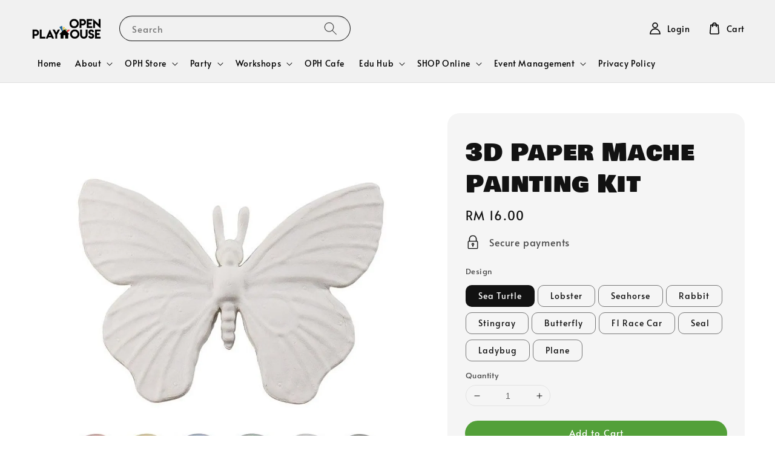

--- FILE ---
content_type: text/html; charset=UTF-8
request_url: https://www.openplayschoolkids.com/products/paper-machie-painting-kit
body_size: 33753
content:
<!doctype html>
<!--[if lt IE 7]><html class="no-js lt-ie9 lt-ie8 lt-ie7" lang="en"> <![endif]-->
<!--[if IE 7]><html class="no-js lt-ie9 lt-ie8" lang="en"> <![endif]-->
<!--[if IE 8]><html class="no-js lt-ie9" lang="en"> <![endif]-->
<!--[if IE 9 ]><html class="ie9 no-js"> <![endif]-->
<!--[if (gt IE 9)|!(IE)]><!--> <html class="no-js"> <!--<![endif]-->
<head>

  <!-- Basic page needs ================================================== -->
  <meta charset="utf-8">
  <meta http-equiv="X-UA-Compatible" content="IE=edge,chrome=1">

  
  <link rel="icon" href="https://cdn.store-assets.com/s/331344/f/13836871.jpg" />
  

  <!-- Title and description ================================================== -->
  <title>
  3D Paper Mache Painting Kit &ndash; OPEN PLAYHOUSE
  </title>

  
  <meta name="description" content="Paint animal specimens and satisfy your kids&#39; love for science and nature in combination with their artistic skills! The paper mache material is sturdy and absorbs colour paint brilliantly. Perfect for science and craft classes, themed parties, part">
  

  <!-- Social meta ================================================== -->
  

  <meta property="og:type" content="product">
  <meta property="og:title" content="3D Paper Mache Painting Kit">
  <meta property="og:url" content="https://www.myopenplayhouse.com/products/paper-machie-painting-kit">
  
  <meta property="og:image" content="https://cdn.store-assets.com/s/331344/i/16210586.jpeg?width=480&format=webp">
  <meta property="og:image:secure_url" content="https://cdn.store-assets.com/s/331344/i/16210586.jpeg?width=480&format=webp">
  
  <meta property="og:image" content="https://cdn.store-assets.com/s/331344/i/16211293.jpeg?width=480&format=webp">
  <meta property="og:image:secure_url" content="https://cdn.store-assets.com/s/331344/i/16211293.jpeg?width=480&format=webp">
  
  <meta property="og:image" content="https://cdn.store-assets.com/s/331344/i/16210607.jpeg?width=480&format=webp">
  <meta property="og:image:secure_url" content="https://cdn.store-assets.com/s/331344/i/16210607.jpeg?width=480&format=webp">
  
  <meta property="og:price:amount" content="16">
  <meta property="og:price:currency" content="MYR">


<meta property="og:description" content="Paint animal specimens and satisfy your kids' love for science and nature in combination with their artistic skills! The paper mache material is sturdy and absorbs colour paint brilliantly. Perfect for science and craft classes, themed parties, part">
<meta property="og:site_name" content="OPEN PLAYHOUSE">



  <meta name="twitter:card" content="summary">



  <meta name="twitter:site" content="@">


  <meta name="twitter:title" content="3D Paper Mache Painting Kit">
  <meta name="twitter:description" content="Paint animal specimens and satisfy your kids&amp;#39; love for science and nature in combination with their artistic skills! The paper mache material is sturdy and absorbs colour paint brilliantly.&amp;nbsp;
">
  <meta name="twitter:image" content="">
  <meta name="twitter:image:width" content="480">
  <meta name="twitter:image:height" content="480">




  <!-- Helpers ================================================== -->
  <link rel="canonical" href="https://www.myopenplayhouse.com/products/paper-machie-painting-kit">
  <meta name="viewport" content="width=device-width,initial-scale=1,maximum-scale=1">
  <meta name="theme-color" content="#53A039">
  
  <script src="//ajax.googleapis.com/ajax/libs/jquery/1.11.0/jquery.min.js" type="text/javascript" ></script>
  
  <!-- Header hook for plugins ================================================== -->
  
<!-- ScriptTags -->
<script>window.__st={'p': 'product', 'cid': ''};</script><script src='/assets/events.js'></script><script>(function(){function asyncLoad(){var urls=['/assets/facebook-pixel.js?v=1.1.1623927202','/assets/traffic.js?v=1','https://apps.easystore.co/mobile-messaging-share/script.js?shop=edmund9568.easy.co','https://apps.easystore.co/facebook-login/script.js?shop=edmund9568.easy.co','https://apps.easystore.co/google-analytics/script.js?shop=edmund9568.easy.co','https://apps.easystore.co/marketplace/lazada-malaysia/script.js?shop=edmund9568.easy.co'];for(var i=0;i<urls.length;i++){var s=document.createElement('script');s.type='text/javascript';s.async=true;s.src=urls[i];var x=document.getElementsByTagName('script')[0];x.parentNode.insertBefore(s, x);}}window.attachEvent ? window.attachEvent('onload', asyncLoad) : window.addEventListener('load', asyncLoad, false);})();</script>
<!-- /ScriptTags -->

  
  
  <script src="https://store-themes.easystore.co/331344/themes/289980/assets/global.js?t=1769018414" defer="defer"></script>

  
  
  <script>
  (function(i,s,o,g,r,a,m){i['GoogleAnalyticsObject']=r;i[r]=i[r]||function(){
  (i[r].q=i[r].q||[]).push(arguments)},i[r].l=1*new Date();a=s.createElement(o),
  m=s.getElementsByTagName(o)[0];a.async=1;a.src=g;m.parentNode.insertBefore(a,m)
  })(window,document,'script','https://www.google-analytics.com/analytics.js','ga');

  ga('create', '', 'auto','myTracker');
  ga('myTracker.send', 'pageview');

  </script>
  
  <script src="/assets/storefront.js?id=914286bfa5e6419c67d1" type="text/javascript" ></script>
  

  <!-- CSS ================================================== -->
  <style>
      @font-face {
        font-family: 'Alata';
        font-style: normal;
        font-weight: regular;
        src: local('Alata regular'), local('Alata-regular'), url(https://fonts.gstatic.com/s/alata/v2/PbytFmztEwbIofe6xKcRQEOX.ttf) format('truetype');
      }

      @font-face {
        font-family: 'Bowlby One SC';
        font-style: normal;
        font-weight: regular;
        src: local('Bowlby One SC regular'), local('Bowlby One SC-regular'), url(https://fonts.gstatic.com/s/bowlbyonesc/v12/DtVlJxerQqQm37tzN3wMug9Pzgj8owhNjuE.ttf) format('truetype');
      }

      :root {
        --font-body-family: 'Alata', sans-serif;
        --font-body-style: normal;
        --font-body-weight: 400;

        --font-heading-family: 'Bowlby One SC', display;
        --font-heading-style: normal;
        --font-heading-weight: 300;

        --color-heading-text: 18,18,18;
        --color-base-text: 18,18,18;
        --color-base-background-1: 255,255,255;
        --color-base-background-2: 255,255,255;
        
        --color-base-solid-button-labels: 255,255,255;
        --color-base-outline-button-labels: 18,18,18;
        
        --color-base-accent-1: 83,160,57;
        --color-base-accent-2: 83,160,57;
        --payment-terms-background-color: 255,255,255;

        --gradient-base-background-1: 255,255,255;
        --gradient-base-background-2: 255,255,255;
        --gradient-base-accent-1: 83,160,57;
        --gradient-base-accent-2: 83,160,57;

        --page-width: 135rem;
      }

      *,
      *::before,
      *::after {
        box-sizing: inherit;
      }

      html {
        box-sizing: border-box;
        font-size: 62.5%;
        height: 100%;
      }

      body {
        display: grid;
        grid-template-rows: auto auto 1fr auto;
        grid-template-columns: 100%;
        min-height: 100%;
        margin: 0;
        font-size: 1.5rem;
        letter-spacing: 0.06rem;
        line-height: 1.8;
        font-family: var(--font-body-family);
        font-style: var(--font-body-style);
        font-weight: var(--font-body-weight);
        
      }

      @media screen and (min-width: 750px) {
        body {
          font-size: 1.6rem;
        }
      }
   </style>
  
  <link href="https://store-themes.easystore.co/331344/themes/289980/assets/base.css?t=1769018414" rel="stylesheet" type="text/css" media="screen" />

  
  
<!-- Snippet:global/head: Lazada Malaysia -->
<link type="text/css" rel="stylesheet" href="https://apps.easystore.co/assets/css/marketplace/main.css?v1.7">
<!-- /Snippet -->


  <script>document.documentElement.className = document.documentElement.className.replace('no-js', 'js');</script>
</head>

<body id="3d-paper-mache-painting-kit" class="template-product" >
	
  
<!-- Snippet:global/body_start: Console Extension -->
<div id='es_console' style='display: none;'>331344</div>
<!-- /Snippet -->

	
 	<style>
  header {
    --logo-width: 120px;
  }
  .header-wrapper,
  .header-wrapper .list-menu--disclosure,
  .header-wrapper .search-modal{
    background-color: #F1F1F1;
  }
  .header-wrapper .search-modal .field__input{
    background-color: rgb(var(--color-background));
  }
  .header-wrapper summary .icon-caret,
  .header-wrapper .header__menu-item a,
  .header-wrapper .list-menu__item,
  .header-wrapper .link--text{
    color: #000000;
  }
  
  .search-modal__form{
    position: relative;
  }
  
  .dropdown {
    display: none;
    position: absolute;
    top: 100%;
    left: 0;
    width: 100%;
    padding: 5px 0;
    background-color: #fff;
    color:#000;
    z-index: 1000;
    border-bottom-left-radius: 15px;
    border-bottom-right-radius: 15px;
    border: 1px solid rgba(var(--color-foreground), 1);
    border-top: none;
    overflow-x: hidden;
    overflow-y: auto;
    max-height: 350px;
  }
  
  .dropdown-item {
    padding: 0.4rem 2rem;
    cursor: pointer;
    line-height: 1.4;
    overflow: hidden;
    text-overflow: ellipsis;
    white-space: nowrap;
  }
  
  .dropdown-item:hover{
    background-color: #f3f3f3;
  }
  
  .search__input.is-focus{
    border-radius: 15px;
    border-bottom-left-radius: 0;
    border-bottom-right-radius: 0;
    border: 1px solid rgba(var(--color-foreground), 1);
    border-bottom: none;
    box-shadow: none;
  }
  
  .clear-all {
    text-align: right;
    padding: 0 2rem 0.2rem;
    line-height: 1;
    font-size: 70%;
    margin-bottom: -2px;
  }
  
  .clear-all:hover{
    background-color: #fff;
  }
  
  .search-input-focus .easystore-section-header-hidden{
    transform: none;
  }
  .referral-notification {
    position: absolute;
    top: 100%;
    right: 0;
    background: white;
    border: 1px solid #e0e0e0;
    border-radius: 8px;
    box-shadow: 0 4px 12px rgba(0, 0, 0, 0.15);
    width: 280px;
    z-index: 1000;
    padding: 16px;
    margin-top: 8px;
    font-size: 14px;
    line-height: 1.4;
  }
  
  .referral-notification::before {
    content: '';
    position: absolute;
    top: -8px;
    right: 20px;
    width: 0;
    height: 0;
    border-left: 8px solid transparent;
    border-right: 8px solid transparent;
    border-bottom: 8px solid white;
  }
  
  .referral-notification::after {
    content: '';
    position: absolute;
    top: -9px;
    right: 20px;
    width: 0;
    height: 0;
    border-left: 8px solid transparent;
    border-right: 8px solid transparent;
    border-bottom: 8px solid #e0e0e0;
  }
  
  .referral-notification h4 {
    margin: 0 0 8px 0;
    color: #2196F3;
    font-size: 16px;
    font-weight: 600;
  }
  
  .referral-notification p {
    margin: 0 0 12px 0;
    color: #666;
  }
  
  .referral-notification .referral-code {
    background: #f5f5f5;
    padding: 8px;
    border-radius: 4px;
    font-family: monospace;
    font-size: 13px;
    text-align: center;
    margin: 8px 0;
    border: 1px solid #ddd;
  }
  
  .referral-notification .close-btn {
    position: absolute;
    top: 8px;
    right: 8px;
    background: none;
    border: none;
    font-size: 18px;
    color: #999;
    cursor: pointer;
    padding: 0;
    width: 20px;
    height: 20px;
    line-height: 1;
  }
  
  .referral-notification .close-btn:hover {
    color: #333;
  }
  
  .referral-notification .action-btn {
    background: #2196F3;
    color: white;
    border: none;
    padding: 8px 16px;
    border-radius: 4px;
    cursor: pointer;
    font-size: 12px;
    margin-right: 8px;
    margin-top: 8px;
  }
  
  .referral-notification .action-btn:hover {
    background: #1976D2;
  }
  
  .referral-notification .dismiss-btn {
    background: transparent;
    color: #666;
    border: 1px solid #ddd;
    padding: 8px 16px;
    border-radius: 4px;
    cursor: pointer;
    font-size: 12px;
    margin-top: 8px;
  }
  
  .referral-notification .dismiss-btn:hover {
    background: #f5f5f5;
  }
  .referral-modal__dialog {
    transform: translate(-50%, 0);
    transition: transform var(--duration-default) ease, visibility 0s;
    z-index: 10000;
    position: fixed;
    top: 20vh;
    left: 50%;
    width: 100%;
    max-width: 350px;
    box-shadow: 0 4px 12px rgba(0, 0, 0, 0.15);
    border-radius: 12px;
    background-color: #fff;
    color: #000;
    padding: 20px;
    text-align: center;
  }

  .modal-overlay.referral-modal-overlay {
    position: fixed;
    top: 0;
    left: 0;
    width: 100%;
    height: 100%;
    background-color: rgba(0, 0, 0, 0.7);
    z-index: 2001;
    display: block;
    opacity: 1;
    transition: opacity var(--duration-default) ease, visibility 0s;
  }
</style>

<link rel="preload" href="https://store-themes.easystore.co/331344/themes/289980/assets/section-header.css?t=1769018414" as="style" onload="this.onload=null;this.rel='stylesheet'">
<link rel="preload" href="https://store-themes.easystore.co/331344/themes/289980/assets/component-list-menu.css?t=1769018414" as="style" onload="this.onload=null;this.rel='stylesheet'">
<link rel="preload" href="https://store-themes.easystore.co/331344/themes/289980/assets/component-menu-drawer.css?t=1769018414" as="style" onload="this.onload=null;this.rel='stylesheet'">
<link rel="preload" href="https://store-themes.easystore.co/331344/themes/289980/assets/component-cart-notification.css?v1.1?t=1769018414" as="style" onload="this.onload=null;this.rel='stylesheet'">

<script src="https://store-themes.easystore.co/331344/themes/289980/assets/cart-notification.js?t=1769018414" defer="defer"></script>
<script src="https://store-themes.easystore.co/331344/themes/289980/assets/details-modal.js?t=1769018414" defer="defer"></script>

<svg xmlns="http://www.w3.org/2000/svg" class="hidden">
  <symbol id="icon-search" viewbox="0 0 18 19" fill="none">
    <path fill-rule="evenodd" clip-rule="evenodd" d="M11.03 11.68A5.784 5.784 0 112.85 3.5a5.784 5.784 0 018.18 8.18zm.26 1.12a6.78 6.78 0 11.72-.7l5.4 5.4a.5.5 0 11-.71.7l-5.41-5.4z" fill="currentColor"/>
  </symbol>

  <symbol id="icon-close" class="icon icon-close" fill="none" viewBox="0 0 18 17">
    <path d="M.865 15.978a.5.5 0 00.707.707l7.433-7.431 7.579 7.282a.501.501 0 00.846-.37.5.5 0 00-.153-.351L9.712 8.546l7.417-7.416a.5.5 0 10-.707-.708L8.991 7.853 1.413.573a.5.5 0 10-.693.72l7.563 7.268-7.418 7.417z" fill="currentColor">
  </symbol>
</svg>


<div id="easystore-section-header">
  <sticky-header class="header-wrapper header-wrapper--border-bottom">
    <header class="header header--middle-left page-width header--has-menu" itemscope itemtype="http://schema.org/Organization">
      <header-drawer data-breakpoint="tablet">
        <details class="menu-drawer-container menu-opening">
          <summary class="header__icon header__icon--menu header__icon--summary link link--text focus-inset" aria-label="Menu" role="button" aria-expanded="true" aria-controls="menu-drawer">
            <span>
              


    <svg class="icon icon-hamburger " data-name="Layer 1" xmlns="http://www.w3.org/2000/svg" viewBox="0 0 600 600"><path d="M32.5,65h535a25,25,0,0,0,0-50H32.5a25,25,0,0,0,0,50Z" fill="currentColor"/><path d="M567.5,275H32.5a25,25,0,0,0,0,50h535a25,25,0,0,0,0-50Z" fill="currentColor"/><path d="M567.5,535H32.5a25,25,0,0,0,0,50h535a25,25,0,0,0,0-50Z" fill="currentColor"/></svg>

  

              


    <svg class="icon icon-close " data-name="Layer 1" xmlns="http://www.w3.org/2000/svg" viewBox="0 0 600 600"><path d="M335.36,300,581.87,53.48a25,25,0,0,0-35.35-35.35L300,264.64,53.48,18.13A25,25,0,0,0,18.13,53.48L264.64,300,18.13,546.52a25,25,0,0,0,35.35,35.35L300,335.36,546.52,581.87a25,25,0,0,0,35.35-35.35Z" fill="currentColor"/></svg>

  

            </span>
          </summary>
          <div id="menu-drawer" class="menu-drawer motion-reduce" tabindex="-1">
            <div class="menu-drawer__inner-container">
              <div class="menu-drawer__navigation-container">
                <nav class="menu-drawer__navigation">
                  <ul class="menu-drawer__menu list-menu" role="list">
                    
                    
                      
                        <li>
                          <a href="/"  class="menu-drawer__menu-item list-menu__item link link--text focus-inset">
                            Home
                          </a>
                        </li>
                      
                    
                    
                      
                        
                        <li>
                          <details>
                                <summary class="menu-drawer__menu-item list-menu__item link link--text focus-inset" role="button" aria-expanded="false" aria-controls="link-Bags">
                                  <a href="/pages/about-us"  class="link--text list-menu__item menu-drawer__menu-item">
                                    About
                                  </a>
                                  


    <svg class="icon icon-arrow " data-name="Layer 1" xmlns="http://www.w3.org/2000/svg" viewBox="0 0 600 339.56"><path d="M31.06,196.67H504l-88.56,88.56a26.89,26.89,0,1,0,38,38L588,188.79a26.89,26.89,0,0,0,0-38L453.49,16.29a26.89,26.89,0,0,0-38,38L504,142.88H31.06a26.9,26.9,0,0,0,0,53.79Z" fill="currentColor"/></svg>

  

                                  


    <svg aria-hidden="true" focusable="false" role="presentation" class="icon icon-caret " viewBox="0 0 10 6">
      <path fill-rule="evenodd" clip-rule="evenodd" d="M9.354.646a.5.5 0 00-.708 0L5 4.293 1.354.646a.5.5 0 00-.708.708l4 4a.5.5 0 00.708 0l4-4a.5.5 0 000-.708z" fill="currentColor"></path>
    </svg>

  

                                </summary>
                                <div class="menu-drawer__submenu motion-reduce" tabindex="-1">
                                  <div class="menu-drawer__inner-submenu">
                                    <button class="menu-drawer__close-button link link--text focus-inset" aria-expanded="true">
                                      


    <svg class="icon icon-arrow " data-name="Layer 1" xmlns="http://www.w3.org/2000/svg" viewBox="0 0 600 339.56"><path d="M31.06,196.67H504l-88.56,88.56a26.89,26.89,0,1,0,38,38L588,188.79a26.89,26.89,0,0,0,0-38L453.49,16.29a26.89,26.89,0,0,0-38,38L504,142.88H31.06a26.9,26.9,0,0,0,0,53.79Z" fill="currentColor"/></svg>

  

                                      About
                                    </button>
                                    <ul class="menu-drawer__menu list-menu" role="list" tabindex="-1">
                                      
                                        
                                        
                                          <li>
                                            <a href="/pages/brands"  class="menu-drawer__menu-item link link--text list-menu__item focus-inset">
                                              Our Brand
                                            </a>
                                          </li>
                                        
                                      
                                        
                                        
                                          <li>
                                            <a href="/pages/our-partner"  class="menu-drawer__menu-item link link--text list-menu__item focus-inset">
                                              Our Partner
                                            </a>
                                          </li>
                                        
                                      
                                        
                                        
                                          <li>
                                            <a href="/pages/ops-club"  class="menu-drawer__menu-item link link--text list-menu__item focus-inset">
                                              OPH Club (Membership)
                                            </a>
                                          </li>
                                        
                                      
                                      
                                    </ul>
                                  </div>
                                </div>
                          </details>
                        </li>
                      
                    
                    
                      
                        
                        <li>
                          <details>
                                <summary class="menu-drawer__menu-item list-menu__item link link--text focus-inset" role="button" aria-expanded="false" aria-controls="link-Bags">
                                  <a href="https://www.openplayschoolkids.com/pages/our-store"  class="link--text list-menu__item menu-drawer__menu-item">
                                    OPH Store
                                  </a>
                                  


    <svg class="icon icon-arrow " data-name="Layer 1" xmlns="http://www.w3.org/2000/svg" viewBox="0 0 600 339.56"><path d="M31.06,196.67H504l-88.56,88.56a26.89,26.89,0,1,0,38,38L588,188.79a26.89,26.89,0,0,0,0-38L453.49,16.29a26.89,26.89,0,0,0-38,38L504,142.88H31.06a26.9,26.9,0,0,0,0,53.79Z" fill="currentColor"/></svg>

  

                                  


    <svg aria-hidden="true" focusable="false" role="presentation" class="icon icon-caret " viewBox="0 0 10 6">
      <path fill-rule="evenodd" clip-rule="evenodd" d="M9.354.646a.5.5 0 00-.708 0L5 4.293 1.354.646a.5.5 0 00-.708.708l4 4a.5.5 0 00.708 0l4-4a.5.5 0 000-.708z" fill="currentColor"></path>
    </svg>

  

                                </summary>
                                <div class="menu-drawer__submenu motion-reduce" tabindex="-1">
                                  <div class="menu-drawer__inner-submenu">
                                    <button class="menu-drawer__close-button link link--text focus-inset" aria-expanded="true">
                                      


    <svg class="icon icon-arrow " data-name="Layer 1" xmlns="http://www.w3.org/2000/svg" viewBox="0 0 600 339.56"><path d="M31.06,196.67H504l-88.56,88.56a26.89,26.89,0,1,0,38,38L588,188.79a26.89,26.89,0,0,0,0-38L453.49,16.29a26.89,26.89,0,0,0-38,38L504,142.88H31.06a26.9,26.9,0,0,0,0,53.79Z" fill="currentColor"/></svg>

  

                                      OPH Store
                                    </button>
                                    <ul class="menu-drawer__menu list-menu" role="list" tabindex="-1">
                                      
                                        
                                        
                                          
                                          <li>
                                            <details>
                                                  <summary class="menu-drawer__menu-item list-menu__item link link--text focus-inset" role="button" aria-expanded="false" aria-controls="link-Bags">
                                                    <a href="/pages/our-store"  class="link--text list-menu__item menu-drawer__menu-item">
                                                      Our Store
                                                    </a>
                                                    


    <svg class="icon icon-arrow " data-name="Layer 1" xmlns="http://www.w3.org/2000/svg" viewBox="0 0 600 339.56"><path d="M31.06,196.67H504l-88.56,88.56a26.89,26.89,0,1,0,38,38L588,188.79a26.89,26.89,0,0,0,0-38L453.49,16.29a26.89,26.89,0,0,0-38,38L504,142.88H31.06a26.9,26.9,0,0,0,0,53.79Z" fill="currentColor"/></svg>

  

                                                    


    <svg aria-hidden="true" focusable="false" role="presentation" class="icon icon-caret " viewBox="0 0 10 6">
      <path fill-rule="evenodd" clip-rule="evenodd" d="M9.354.646a.5.5 0 00-.708 0L5 4.293 1.354.646a.5.5 0 00-.708.708l4 4a.5.5 0 00.708 0l4-4a.5.5 0 000-.708z" fill="currentColor"></path>
    </svg>

  

                                                  </summary>
                                                  <div class="menu-drawer__submenu motion-reduce" tabindex="-1">
                                                    <div class="menu-drawer__inner-submenu">
                                                      <button class="menu-drawer__close-button link link--text focus-inset" aria-expanded="true">
                                                        


    <svg class="icon icon-arrow " data-name="Layer 1" xmlns="http://www.w3.org/2000/svg" viewBox="0 0 600 339.56"><path d="M31.06,196.67H504l-88.56,88.56a26.89,26.89,0,1,0,38,38L588,188.79a26.89,26.89,0,0,0,0-38L453.49,16.29a26.89,26.89,0,0,0-38,38L504,142.88H31.06a26.9,26.9,0,0,0,0,53.79Z" fill="currentColor"/></svg>

  

                                                        Our Store
                                                      </button>
                                                      <ul class="menu-drawer__menu list-menu" role="list" tabindex="-1">
                                                        
                                                          
                                                          
                                                            <li>
                                                              <a href="/pages/united-point-mall"  class="menu-drawer__menu-item link link--text list-menu__item focus-inset">
                                                                United Point
                                                              </a>
                                                            </li>
                                                          
                                                        
                                                          
                                                          
                                                            <li>
                                                              <a href="/pages/ipc-shopping-centre"  class="menu-drawer__menu-item link link--text list-menu__item focus-inset">
                                                                IPC Shopping Centre
                                                              </a>
                                                            </li>
                                                          
                                                        
                                                          
                                                          
                                                            <li>
                                                              <a href="/pages/citta-mall"  class="menu-drawer__menu-item link link--text list-menu__item focus-inset">
                                                                Citta Mall (PLAY Village)
                                                              </a>
                                                            </li>
                                                          
                                                        
                                                          
                                                          
                                                            <li>
                                                              <a href="/pages/majestic-labs"  class="menu-drawer__menu-item link link--text list-menu__item focus-inset">
                                                                Majestic LABS
                                                              </a>
                                                            </li>
                                                          
                                                        
                                                          
                                                          
                                                            <li>
                                                              <a href="/pages/o-studio"  class="menu-drawer__menu-item link link--text list-menu__item focus-inset">
                                                                O.Studio
                                                              </a>
                                                            </li>
                                                          
                                                        
                                                        
                                                      </ul>
                                                    </div>
                                                  </div>
                                            </details>
                                          </li>
                                        
                                      
                                        
                                        
                                          <li>
                                            <a href="https://www.openplayschoolkids.com/pages/how-to-enter"  target="_blank"  class="menu-drawer__menu-item link link--text list-menu__item focus-inset">
                                              How to Enter.?
                                            </a>
                                          </li>
                                        
                                      
                                        
                                        
                                          <li>
                                            <a href="/pages/craftomons"  class="menu-drawer__menu-item link link--text list-menu__item focus-inset">
                                              CRAFTOMON
                                            </a>
                                          </li>
                                        
                                      
                                      
                                    </ul>
                                  </div>
                                </div>
                          </details>
                        </li>
                      
                    
                    
                      
                        
                        <li>
                          <details>
                                <summary class="menu-drawer__menu-item list-menu__item link link--text focus-inset" role="button" aria-expanded="false" aria-controls="link-Bags">
                                  <a href="https://www.openplayschoolkids.com/pages/party-package-1"  class="link--text list-menu__item menu-drawer__menu-item">
                                    Party
                                  </a>
                                  


    <svg class="icon icon-arrow " data-name="Layer 1" xmlns="http://www.w3.org/2000/svg" viewBox="0 0 600 339.56"><path d="M31.06,196.67H504l-88.56,88.56a26.89,26.89,0,1,0,38,38L588,188.79a26.89,26.89,0,0,0,0-38L453.49,16.29a26.89,26.89,0,0,0-38,38L504,142.88H31.06a26.9,26.9,0,0,0,0,53.79Z" fill="currentColor"/></svg>

  

                                  


    <svg aria-hidden="true" focusable="false" role="presentation" class="icon icon-caret " viewBox="0 0 10 6">
      <path fill-rule="evenodd" clip-rule="evenodd" d="M9.354.646a.5.5 0 00-.708 0L5 4.293 1.354.646a.5.5 0 00-.708.708l4 4a.5.5 0 00.708 0l4-4a.5.5 0 000-.708z" fill="currentColor"></path>
    </svg>

  

                                </summary>
                                <div class="menu-drawer__submenu motion-reduce" tabindex="-1">
                                  <div class="menu-drawer__inner-submenu">
                                    <button class="menu-drawer__close-button link link--text focus-inset" aria-expanded="true">
                                      


    <svg class="icon icon-arrow " data-name="Layer 1" xmlns="http://www.w3.org/2000/svg" viewBox="0 0 600 339.56"><path d="M31.06,196.67H504l-88.56,88.56a26.89,26.89,0,1,0,38,38L588,188.79a26.89,26.89,0,0,0,0-38L453.49,16.29a26.89,26.89,0,0,0-38,38L504,142.88H31.06a26.9,26.9,0,0,0,0,53.79Z" fill="currentColor"/></svg>

  

                                      Party
                                    </button>
                                    <ul class="menu-drawer__menu list-menu" role="list" tabindex="-1">
                                      
                                        
                                        
                                          <li>
                                            <a href="/pages/party-package-1"  class="menu-drawer__menu-item link link--text list-menu__item focus-inset">
                                              Party Package
                                            </a>
                                          </li>
                                        
                                      
                                        
                                        
                                          <li>
                                            <a href="/pages/themed-decoration"  class="menu-drawer__menu-item link link--text list-menu__item focus-inset">
                                              Themed Decoration
                                            </a>
                                          </li>
                                        
                                      
                                        
                                        
                                          <li>
                                            <a href="/pages/customised-cake-dessert-set"  class="menu-drawer__menu-item link link--text list-menu__item focus-inset">
                                              Customised Cake &amp; Dessert Set
                                            </a>
                                          </li>
                                        
                                      
                                        
                                        
                                          <li>
                                            <a href="/pages/enquiries-book-now"  class="menu-drawer__menu-item link link--text list-menu__item focus-inset">
                                              Enquiries / Book Now!!!
                                            </a>
                                          </li>
                                        
                                      
                                        
                                        
                                          <li>
                                            <a href="/pages/party-terms-conditions"  class="menu-drawer__menu-item link link--text list-menu__item focus-inset">
                                              Party Terms &amp; Conditions
                                            </a>
                                          </li>
                                        
                                      
                                      
                                    </ul>
                                  </div>
                                </div>
                          </details>
                        </li>
                      
                    
                    
                      
                        
                        <li>
                          <details>
                                <summary class="menu-drawer__menu-item list-menu__item link link--text focus-inset" role="button" aria-expanded="false" aria-controls="link-Bags">
                                  <a href="/pages/workshops"  class="link--text list-menu__item menu-drawer__menu-item">
                                    Workshops
                                  </a>
                                  


    <svg class="icon icon-arrow " data-name="Layer 1" xmlns="http://www.w3.org/2000/svg" viewBox="0 0 600 339.56"><path d="M31.06,196.67H504l-88.56,88.56a26.89,26.89,0,1,0,38,38L588,188.79a26.89,26.89,0,0,0,0-38L453.49,16.29a26.89,26.89,0,0,0-38,38L504,142.88H31.06a26.9,26.9,0,0,0,0,53.79Z" fill="currentColor"/></svg>

  

                                  


    <svg aria-hidden="true" focusable="false" role="presentation" class="icon icon-caret " viewBox="0 0 10 6">
      <path fill-rule="evenodd" clip-rule="evenodd" d="M9.354.646a.5.5 0 00-.708 0L5 4.293 1.354.646a.5.5 0 00-.708.708l4 4a.5.5 0 00.708 0l4-4a.5.5 0 000-.708z" fill="currentColor"></path>
    </svg>

  

                                </summary>
                                <div class="menu-drawer__submenu motion-reduce" tabindex="-1">
                                  <div class="menu-drawer__inner-submenu">
                                    <button class="menu-drawer__close-button link link--text focus-inset" aria-expanded="true">
                                      


    <svg class="icon icon-arrow " data-name="Layer 1" xmlns="http://www.w3.org/2000/svg" viewBox="0 0 600 339.56"><path d="M31.06,196.67H504l-88.56,88.56a26.89,26.89,0,1,0,38,38L588,188.79a26.89,26.89,0,0,0,0-38L453.49,16.29a26.89,26.89,0,0,0-38,38L504,142.88H31.06a26.9,26.9,0,0,0,0,53.79Z" fill="currentColor"/></svg>

  

                                      Workshops
                                    </button>
                                    <ul class="menu-drawer__menu list-menu" role="list" tabindex="-1">
                                      
                                        
                                        
                                          <li>
                                            <a href="/pages/craft-studio"  class="menu-drawer__menu-item link link--text list-menu__item focus-inset">
                                              Craft Studio
                                            </a>
                                          </li>
                                        
                                      
                                        
                                        
                                          <li>
                                            <a href="/pages/baking-studio-1"  class="menu-drawer__menu-item link link--text list-menu__item focus-inset">
                                              Baking Studio
                                            </a>
                                          </li>
                                        
                                      
                                        
                                        
                                          <li>
                                            <a href="/pages/eco-studio"  class="menu-drawer__menu-item link link--text list-menu__item focus-inset">
                                              Eco Studio
                                            </a>
                                          </li>
                                        
                                      
                                      
                                    </ul>
                                  </div>
                                </div>
                          </details>
                        </li>
                      
                    
                    
                      
                        <li>
                          <a href="/pages/oph-cafe"  class="menu-drawer__menu-item list-menu__item link link--text focus-inset">
                            OPH Cafe
                          </a>
                        </li>
                      
                    
                    
                      
                        
                        <li>
                          <details>
                                <summary class="menu-drawer__menu-item list-menu__item link link--text focus-inset" role="button" aria-expanded="false" aria-controls="link-Bags">
                                  <a href="/pages/eduhub"  class="link--text list-menu__item menu-drawer__menu-item">
                                    Edu Hub
                                  </a>
                                  


    <svg class="icon icon-arrow " data-name="Layer 1" xmlns="http://www.w3.org/2000/svg" viewBox="0 0 600 339.56"><path d="M31.06,196.67H504l-88.56,88.56a26.89,26.89,0,1,0,38,38L588,188.79a26.89,26.89,0,0,0,0-38L453.49,16.29a26.89,26.89,0,0,0-38,38L504,142.88H31.06a26.9,26.9,0,0,0,0,53.79Z" fill="currentColor"/></svg>

  

                                  


    <svg aria-hidden="true" focusable="false" role="presentation" class="icon icon-caret " viewBox="0 0 10 6">
      <path fill-rule="evenodd" clip-rule="evenodd" d="M9.354.646a.5.5 0 00-.708 0L5 4.293 1.354.646a.5.5 0 00-.708.708l4 4a.5.5 0 00.708 0l4-4a.5.5 0 000-.708z" fill="currentColor"></path>
    </svg>

  

                                </summary>
                                <div class="menu-drawer__submenu motion-reduce" tabindex="-1">
                                  <div class="menu-drawer__inner-submenu">
                                    <button class="menu-drawer__close-button link link--text focus-inset" aria-expanded="true">
                                      


    <svg class="icon icon-arrow " data-name="Layer 1" xmlns="http://www.w3.org/2000/svg" viewBox="0 0 600 339.56"><path d="M31.06,196.67H504l-88.56,88.56a26.89,26.89,0,1,0,38,38L588,188.79a26.89,26.89,0,0,0,0-38L453.49,16.29a26.89,26.89,0,0,0-38,38L504,142.88H31.06a26.9,26.9,0,0,0,0,53.79Z" fill="currentColor"/></svg>

  

                                      Edu Hub
                                    </button>
                                    <ul class="menu-drawer__menu list-menu" role="list" tabindex="-1">
                                      
                                        
                                        
                                          <li>
                                            <a href="/pages/online-tutorial"  class="menu-drawer__menu-item link link--text list-menu__item focus-inset">
                                              Online Tutorial
                                            </a>
                                          </li>
                                        
                                      
                                        
                                        
                                          <li>
                                            <a href="/pages/oph-newsletter"  class="menu-drawer__menu-item link link--text list-menu__item focus-inset">
                                              OPH Newsletter
                                            </a>
                                          </li>
                                        
                                      
                                      
                                    </ul>
                                  </div>
                                </div>
                          </details>
                        </li>
                      
                    
                    
                      
                        
                        <li>
                          <details>
                                <summary class="menu-drawer__menu-item list-menu__item link link--text focus-inset" role="button" aria-expanded="false" aria-controls="link-Bags">
                                  <a href="/collections/all"  class="link--text list-menu__item menu-drawer__menu-item">
                                    SHOP Online
                                  </a>
                                  


    <svg class="icon icon-arrow " data-name="Layer 1" xmlns="http://www.w3.org/2000/svg" viewBox="0 0 600 339.56"><path d="M31.06,196.67H504l-88.56,88.56a26.89,26.89,0,1,0,38,38L588,188.79a26.89,26.89,0,0,0,0-38L453.49,16.29a26.89,26.89,0,0,0-38,38L504,142.88H31.06a26.9,26.9,0,0,0,0,53.79Z" fill="currentColor"/></svg>

  

                                  


    <svg aria-hidden="true" focusable="false" role="presentation" class="icon icon-caret " viewBox="0 0 10 6">
      <path fill-rule="evenodd" clip-rule="evenodd" d="M9.354.646a.5.5 0 00-.708 0L5 4.293 1.354.646a.5.5 0 00-.708.708l4 4a.5.5 0 00.708 0l4-4a.5.5 0 000-.708z" fill="currentColor"></path>
    </svg>

  

                                </summary>
                                <div class="menu-drawer__submenu motion-reduce" tabindex="-1">
                                  <div class="menu-drawer__inner-submenu">
                                    <button class="menu-drawer__close-button link link--text focus-inset" aria-expanded="true">
                                      


    <svg class="icon icon-arrow " data-name="Layer 1" xmlns="http://www.w3.org/2000/svg" viewBox="0 0 600 339.56"><path d="M31.06,196.67H504l-88.56,88.56a26.89,26.89,0,1,0,38,38L588,188.79a26.89,26.89,0,0,0,0-38L453.49,16.29a26.89,26.89,0,0,0-38,38L504,142.88H31.06a26.9,26.9,0,0,0,0,53.79Z" fill="currentColor"/></svg>

  

                                      SHOP Online
                                    </button>
                                    <ul class="menu-drawer__menu list-menu" role="list" tabindex="-1">
                                      
                                        
                                        
                                          <li>
                                            <a href="/collections/art-craft-pack"  class="menu-drawer__menu-item link link--text list-menu__item focus-inset">
                                              Art &amp; Craft Pack
                                            </a>
                                          </li>
                                        
                                      
                                        
                                        
                                          
                                          <li>
                                            <details>
                                                  <summary class="menu-drawer__menu-item list-menu__item link link--text focus-inset" role="button" aria-expanded="false" aria-controls="link-Bags">
                                                    <a href="/collections/all-1"  class="link--text list-menu__item menu-drawer__menu-item">
                                                      SHOP by Category
                                                    </a>
                                                    


    <svg class="icon icon-arrow " data-name="Layer 1" xmlns="http://www.w3.org/2000/svg" viewBox="0 0 600 339.56"><path d="M31.06,196.67H504l-88.56,88.56a26.89,26.89,0,1,0,38,38L588,188.79a26.89,26.89,0,0,0,0-38L453.49,16.29a26.89,26.89,0,0,0-38,38L504,142.88H31.06a26.9,26.9,0,0,0,0,53.79Z" fill="currentColor"/></svg>

  

                                                    


    <svg aria-hidden="true" focusable="false" role="presentation" class="icon icon-caret " viewBox="0 0 10 6">
      <path fill-rule="evenodd" clip-rule="evenodd" d="M9.354.646a.5.5 0 00-.708 0L5 4.293 1.354.646a.5.5 0 00-.708.708l4 4a.5.5 0 00.708 0l4-4a.5.5 0 000-.708z" fill="currentColor"></path>
    </svg>

  

                                                  </summary>
                                                  <div class="menu-drawer__submenu motion-reduce" tabindex="-1">
                                                    <div class="menu-drawer__inner-submenu">
                                                      <button class="menu-drawer__close-button link link--text focus-inset" aria-expanded="true">
                                                        


    <svg class="icon icon-arrow " data-name="Layer 1" xmlns="http://www.w3.org/2000/svg" viewBox="0 0 600 339.56"><path d="M31.06,196.67H504l-88.56,88.56a26.89,26.89,0,1,0,38,38L588,188.79a26.89,26.89,0,0,0,0-38L453.49,16.29a26.89,26.89,0,0,0-38,38L504,142.88H31.06a26.9,26.9,0,0,0,0,53.79Z" fill="currentColor"/></svg>

  

                                                        SHOP by Category
                                                      </button>
                                                      <ul class="menu-drawer__menu list-menu" role="list" tabindex="-1">
                                                        
                                                          
                                                          
                                                            <li>
                                                              <a href="/collections/all-1-1"  class="menu-drawer__menu-item link link--text list-menu__item focus-inset">
                                                                All
                                                              </a>
                                                            </li>
                                                          
                                                        
                                                          
                                                          
                                                            <li>
                                                              <a href="/collections/best-seller"  class="menu-drawer__menu-item link link--text list-menu__item focus-inset">
                                                                Kids&#39; Favorite
                                                              </a>
                                                            </li>
                                                          
                                                        
                                                          
                                                          
                                                            
                                                            <li>
                                                              <details>
                                                                <summary class="menu-drawer__menu-item list-menu__item link link--text focus-inset" role="button" aria-expanded="false" aria-controls="link-Bags">
                                                                  <a href="/collections/seasonal-craft"  class="link--text list-menu__item menu-drawer__menu-item">
                                                                    Seasonal Craft
                                                                  </a>
                                                                  


    <svg class="icon icon-arrow " data-name="Layer 1" xmlns="http://www.w3.org/2000/svg" viewBox="0 0 600 339.56"><path d="M31.06,196.67H504l-88.56,88.56a26.89,26.89,0,1,0,38,38L588,188.79a26.89,26.89,0,0,0,0-38L453.49,16.29a26.89,26.89,0,0,0-38,38L504,142.88H31.06a26.9,26.9,0,0,0,0,53.79Z" fill="currentColor"/></svg>

  

                                                                  


    <svg aria-hidden="true" focusable="false" role="presentation" class="icon icon-caret " viewBox="0 0 10 6">
      <path fill-rule="evenodd" clip-rule="evenodd" d="M9.354.646a.5.5 0 00-.708 0L5 4.293 1.354.646a.5.5 0 00-.708.708l4 4a.5.5 0 00.708 0l4-4a.5.5 0 000-.708z" fill="currentColor"></path>
    </svg>

  

                                                                </summary>
                                                                <div class="menu-drawer__submenu motion-reduce" tabindex="-1">
                                                                  <div class="menu-drawer__inner-submenu">
                                                                    <button class="menu-drawer__close-button link link--text focus-inset" aria-expanded="true">
                                                                      


    <svg class="icon icon-arrow " data-name="Layer 1" xmlns="http://www.w3.org/2000/svg" viewBox="0 0 600 339.56"><path d="M31.06,196.67H504l-88.56,88.56a26.89,26.89,0,1,0,38,38L588,188.79a26.89,26.89,0,0,0,0-38L453.49,16.29a26.89,26.89,0,0,0-38,38L504,142.88H31.06a26.9,26.9,0,0,0,0,53.79Z" fill="currentColor"/></svg>

  

                                                                      Seasonal Craft
                                                                    </button>
                                                                    <ul class="menu-drawer__menu list-menu" role="list" tabindex="-1">
                                                                      
                                                                        <li>
                                                                          <a href="/collections/chinese-new-year-collection"  class="link--text list-menu__item menu-drawer__menu-item focus-inset">
                                                                            Chinese New Year Collection
                                                                          </a>
                                                                        </li>
                                                                      
                                                                        <li>
                                                                          <a href="/collections/merdeka-day"  class="link--text list-menu__item menu-drawer__menu-item focus-inset">
                                                                            Merdeka Day Collection
                                                                          </a>
                                                                        </li>
                                                                      
                                                                        <li>
                                                                          <a href="/collections/mid-autumn"  class="link--text list-menu__item menu-drawer__menu-item focus-inset">
                                                                            Mid-Autumn Festival Collection
                                                                          </a>
                                                                        </li>
                                                                      
                                                                        <li>
                                                                          <a href="/collections/halloween-collection"  class="link--text list-menu__item menu-drawer__menu-item focus-inset">
                                                                            Halloween Collection
                                                                          </a>
                                                                        </li>
                                                                      
                                                                        <li>
                                                                          <a href="/collections/diwali-collection"  class="link--text list-menu__item menu-drawer__menu-item focus-inset">
                                                                            Diwali Collection
                                                                          </a>
                                                                        </li>
                                                                      
                                                                        <li>
                                                                          <a href="/collections/christmas-collection"  class="link--text list-menu__item menu-drawer__menu-item focus-inset">
                                                                            Christmas Collection
                                                                          </a>
                                                                        </li>
                                                                      
                                                                    </ul>
                                                                  </div>
                                                                </div>
                                                              </details>
                                                            </li>
                                                          
                                                        
                                                        
                                                      </ul>
                                                    </div>
                                                  </div>
                                            </details>
                                          </li>
                                        
                                      
                                        
                                        
                                          
                                          <li>
                                            <details>
                                                  <summary class="menu-drawer__menu-item list-menu__item link link--text focus-inset" role="button" aria-expanded="false" aria-controls="link-Bags">
                                                    <a href="/collections/sort-by-ops-brands"  class="link--text list-menu__item menu-drawer__menu-item">
                                                      Sort by OPS Sub-Brands (Open Playschool)
                                                    </a>
                                                    


    <svg class="icon icon-arrow " data-name="Layer 1" xmlns="http://www.w3.org/2000/svg" viewBox="0 0 600 339.56"><path d="M31.06,196.67H504l-88.56,88.56a26.89,26.89,0,1,0,38,38L588,188.79a26.89,26.89,0,0,0,0-38L453.49,16.29a26.89,26.89,0,0,0-38,38L504,142.88H31.06a26.9,26.9,0,0,0,0,53.79Z" fill="currentColor"/></svg>

  

                                                    


    <svg aria-hidden="true" focusable="false" role="presentation" class="icon icon-caret " viewBox="0 0 10 6">
      <path fill-rule="evenodd" clip-rule="evenodd" d="M9.354.646a.5.5 0 00-.708 0L5 4.293 1.354.646a.5.5 0 00-.708.708l4 4a.5.5 0 00.708 0l4-4a.5.5 0 000-.708z" fill="currentColor"></path>
    </svg>

  

                                                  </summary>
                                                  <div class="menu-drawer__submenu motion-reduce" tabindex="-1">
                                                    <div class="menu-drawer__inner-submenu">
                                                      <button class="menu-drawer__close-button link link--text focus-inset" aria-expanded="true">
                                                        


    <svg class="icon icon-arrow " data-name="Layer 1" xmlns="http://www.w3.org/2000/svg" viewBox="0 0 600 339.56"><path d="M31.06,196.67H504l-88.56,88.56a26.89,26.89,0,1,0,38,38L588,188.79a26.89,26.89,0,0,0,0-38L453.49,16.29a26.89,26.89,0,0,0-38,38L504,142.88H31.06a26.9,26.9,0,0,0,0,53.79Z" fill="currentColor"/></svg>

  

                                                        Sort by OPS Sub-Brands (Open Playschool)
                                                      </button>
                                                      <ul class="menu-drawer__menu list-menu" role="list" tabindex="-1">
                                                        
                                                          
                                                          
                                                            <li>
                                                              <a href="/collections/bake-in-a-box"  class="menu-drawer__menu-item link link--text list-menu__item focus-inset">
                                                                Bake-in-A-BOX
                                                              </a>
                                                            </li>
                                                          
                                                        
                                                          
                                                          
                                                            <li>
                                                              <a href="/collections/steam-kids"  class="menu-drawer__menu-item link link--text list-menu__item focus-inset">
                                                                STEAM Kids
                                                              </a>
                                                            </li>
                                                          
                                                        
                                                          
                                                          
                                                            <li>
                                                              <a href="/collections/eco-craft"  class="menu-drawer__menu-item link link--text list-menu__item focus-inset">
                                                                OPS Eco Craft (Activities)
                                                              </a>
                                                            </li>
                                                          
                                                        
                                                          
                                                          
                                                            <li>
                                                              <a href="/collections/ops-paint"  class="menu-drawer__menu-item link link--text list-menu__item focus-inset">
                                                                OPS Paint
                                                              </a>
                                                            </li>
                                                          
                                                        
                                                          
                                                          
                                                            <li>
                                                              <a href="/collections/ops-clay"  class="menu-drawer__menu-item link link--text list-menu__item focus-inset">
                                                                OPS Clay
                                                              </a>
                                                            </li>
                                                          
                                                        
                                                          
                                                          
                                                            <li>
                                                              <a href="/collections/chefymon"  class="menu-drawer__menu-item link link--text list-menu__item focus-inset">
                                                                Chefymon
                                                              </a>
                                                            </li>
                                                          
                                                        
                                                        
                                                      </ul>
                                                    </div>
                                                  </div>
                                            </details>
                                          </li>
                                        
                                      
                                        
                                        
                                          <li>
                                            <a href="/collections/adult-craft-kit"  class="menu-drawer__menu-item link link--text list-menu__item focus-inset">
                                              Adult Craft Kit
                                            </a>
                                          </li>
                                        
                                      
                                        
                                        
                                          <li>
                                            <a href="/collections/craft-in-a-box-1"  class="menu-drawer__menu-item link link--text list-menu__item focus-inset">
                                              Craft-in-A-BOX
                                            </a>
                                          </li>
                                        
                                      
                                        
                                        
                                          <li>
                                            <a href="/collections/art-craft-materials"  class="menu-drawer__menu-item link link--text list-menu__item focus-inset">
                                              Art &amp; Craft Materials
                                            </a>
                                          </li>
                                        
                                      
                                      
                                    </ul>
                                  </div>
                                </div>
                          </details>
                        </li>
                      
                    
                    
                      
                        
                        <li>
                          <details>
                                <summary class="menu-drawer__menu-item list-menu__item link link--text focus-inset" role="button" aria-expanded="false" aria-controls="link-Bags">
                                  <a href="/pages/event-management"  class="link--text list-menu__item menu-drawer__menu-item">
                                    Event Management
                                  </a>
                                  


    <svg class="icon icon-arrow " data-name="Layer 1" xmlns="http://www.w3.org/2000/svg" viewBox="0 0 600 339.56"><path d="M31.06,196.67H504l-88.56,88.56a26.89,26.89,0,1,0,38,38L588,188.79a26.89,26.89,0,0,0,0-38L453.49,16.29a26.89,26.89,0,0,0-38,38L504,142.88H31.06a26.9,26.9,0,0,0,0,53.79Z" fill="currentColor"/></svg>

  

                                  


    <svg aria-hidden="true" focusable="false" role="presentation" class="icon icon-caret " viewBox="0 0 10 6">
      <path fill-rule="evenodd" clip-rule="evenodd" d="M9.354.646a.5.5 0 00-.708 0L5 4.293 1.354.646a.5.5 0 00-.708.708l4 4a.5.5 0 00.708 0l4-4a.5.5 0 000-.708z" fill="currentColor"></path>
    </svg>

  

                                </summary>
                                <div class="menu-drawer__submenu motion-reduce" tabindex="-1">
                                  <div class="menu-drawer__inner-submenu">
                                    <button class="menu-drawer__close-button link link--text focus-inset" aria-expanded="true">
                                      


    <svg class="icon icon-arrow " data-name="Layer 1" xmlns="http://www.w3.org/2000/svg" viewBox="0 0 600 339.56"><path d="M31.06,196.67H504l-88.56,88.56a26.89,26.89,0,1,0,38,38L588,188.79a26.89,26.89,0,0,0,0-38L453.49,16.29a26.89,26.89,0,0,0-38,38L504,142.88H31.06a26.9,26.9,0,0,0,0,53.79Z" fill="currentColor"/></svg>

  

                                      Event Management
                                    </button>
                                    <ul class="menu-drawer__menu list-menu" role="list" tabindex="-1">
                                      
                                        
                                        
                                          <li>
                                            <a href="/pages/event-workshop"  class="menu-drawer__menu-item link link--text list-menu__item focus-inset">
                                              Event Workshop
                                            </a>
                                          </li>
                                        
                                      
                                        
                                        
                                          <li>
                                            <a href="/pages/event-decoration"  class="menu-drawer__menu-item link link--text list-menu__item focus-inset">
                                              Event Decoration
                                            </a>
                                          </li>
                                        
                                      
                                        
                                        
                                          <li>
                                            <a href="/pages/our-client"  class="menu-drawer__menu-item link link--text list-menu__item focus-inset">
                                              Our Client
                                            </a>
                                          </li>
                                        
                                      
                                      
                                    </ul>
                                  </div>
                                </div>
                          </details>
                        </li>
                      
                    
                    
                      
                        <li>
                          <a href="/pages/privacy-policy-1"  class="menu-drawer__menu-item list-menu__item link link--text focus-inset">
                            Privacy Policy
                          </a>
                        </li>
                      
                    
                  </ul>
                </nav>

                <div class="menu-drawer__utility-links">

                  





                  
                  
                  
                    <a href="/account/login" class="menu-drawer__account link link--text focus-inset h5">
                       


    <svg class="icon icon-account " data-name="Layer 1" xmlns="http://www.w3.org/2000/svg" viewBox="0 0 600 600"><path d="M300,296.19c-70.7,0-137.11,28.74-187,80.93-49.59,51.87-76.9,120.77-76.9,194v25H563.89v-25c0-73.22-27.31-142.12-76.9-194C437.11,324.93,370.7,296.19,300,296.19ZM87.42,546.11C99.29,433.81,190.1,346.19,300,346.19s200.71,87.62,212.58,199.92Z" fill="currentColor"/><path d="M300,285.34c77.6,0,140.73-63.13,140.73-140.73S377.6,3.89,300,3.89,159.27,67,159.27,144.61,222.4,285.34,300,285.34Zm0-231.45a90.73,90.73,0,1,1-90.73,90.72A90.82,90.82,0,0,1,300,53.89Z" fill="currentColor"/></svg>

  
 
                      
                      Log in
                    </a>
                  
                    <a href="/account/register" class="menu-drawer__account link link--text focus-inset h5">
                      
                       


    <svg xmlns="http://www.w3.org/2000/svg" aria-hidden="true" focusable="false" role="presentation" class="icon icon-plus " fill="none" viewBox="0 0 10 10">
      <path fill-rule="evenodd" clip-rule="evenodd" d="M1 4.51a.5.5 0 000 1h3.5l.01 3.5a.5.5 0 001-.01V5.5l3.5-.01a.5.5 0 00-.01-1H5.5L5.49.99a.5.5 0 00-1 .01v3.5l-3.5.01H1z" fill="currentColor"></path>
    </svg>

  
 
                      Create account
                    </a>
                  
                  
                  
                </div>
              </div>
            </div>
          </div>
        </details>
      </header-drawer>
  
      
        <a href="/" class="header__heading-link link link--text focus-inset" itemprop="url">
          <img src="https://cdn.store-assets.com/s/331344/f/13836883.png" class="header__heading-logo" alt="OPEN PLAYHOUSE" loading="lazy" itemprop="logo">
        </a>
      

      
      <div class="header__search-input" tabindex="-1">
        <form action="/search" method="get" role="search" class="search search-modal__form">
          <div class="field">
            <input class="search__input field__input" 
              id="Search-In-Modal"
              type="search"
              name="q"
              value=""
              placeholder="Search"
              autocomplete="off"
            >
            <label class="field__label" for="Search-In-Modal">Search</label>
            <div class="dropdown" id="searchDropdown"></div>
            <input type="hidden" name="search_history" class="hidden_search_history">
            <input type="hidden" name="options[prefix]" value="last">
            <button class="search__button field__button" aria-label="Search">
              <svg class="icon icon-search" aria-hidden="true" focusable="false" role="presentation">
                <use href="#icon-search">
              </svg>
            </button> 
          </div>
        </form>
      </div>
      

      <nav class="header__inline-menu">
        <ul class="list-menu list-menu--inline" role="list">
          
            
              
                <li>
                  <a href="/"  class="header__menu-item header__menu-item list-menu__item link link--text focus-inset">
                    Home
                  </a>
                </li>
              
            
            
              
                
                <li>
                  <details-disclosure>
                    <details>
                      <summary class="header__menu-item list-menu__item link focus-inset">
                        <a href="/pages/about-us"  >About</a>
                        


    <svg aria-hidden="true" focusable="false" role="presentation" class="icon icon-caret " viewBox="0 0 10 6">
      <path fill-rule="evenodd" clip-rule="evenodd" d="M9.354.646a.5.5 0 00-.708 0L5 4.293 1.354.646a.5.5 0 00-.708.708l4 4a.5.5 0 00.708 0l4-4a.5.5 0 000-.708z" fill="currentColor"></path>
    </svg>

  

                      </summary>
                      <ul class="header__submenu list-menu list-menu--disclosure caption-large motion-reduce" role="list" tabindex="-1">
                        
                        
                        
                          
                            
                            <li>
                              <a href="/pages/brands"  class="header__menu-item list-menu__item link link--text focus-inset caption-large">
                                Our Brand
                              </a>
                            </li>
                          
                        
                        
                          
                            
                            <li>
                              <a href="/pages/our-partner"  class="header__menu-item list-menu__item link link--text focus-inset caption-large">
                                Our Partner
                              </a>
                            </li>
                          
                        
                        
                          
                            
                            <li>
                              <a href="/pages/ops-club"  class="header__menu-item list-menu__item link link--text focus-inset caption-large">
                                OPH Club (Membership)
                              </a>
                            </li>
                          
                        
                      </ul>
                    </details>
                  </details-disclosure>
                </li>
              
            
            
              
                
                <li>
                  <details-disclosure>
                    <details>
                      <summary class="header__menu-item list-menu__item link focus-inset">
                        <a href="https://www.openplayschoolkids.com/pages/our-store"  >OPH Store</a>
                        


    <svg aria-hidden="true" focusable="false" role="presentation" class="icon icon-caret " viewBox="0 0 10 6">
      <path fill-rule="evenodd" clip-rule="evenodd" d="M9.354.646a.5.5 0 00-.708 0L5 4.293 1.354.646a.5.5 0 00-.708.708l4 4a.5.5 0 00.708 0l4-4a.5.5 0 000-.708z" fill="currentColor"></path>
    </svg>

  

                      </summary>
                      <ul class="header__submenu list-menu list-menu--disclosure caption-large motion-reduce" role="list" tabindex="-1">
                        
                        
                        
                          
                            
                            <li>
                              <details-disclosure>
                                <details>
                                  <summary class="header__menu-item link link--text list-menu__item focus-inset caption-large">
                                    <a href="/pages/our-store" >Our Store</a>
                                    


    <svg aria-hidden="true" focusable="false" role="presentation" class="icon icon-caret rotate-90" viewBox="0 0 10 6">
      <path fill-rule="evenodd" clip-rule="evenodd" d="M9.354.646a.5.5 0 00-.708 0L5 4.293 1.354.646a.5.5 0 00-.708.708l4 4a.5.5 0 00.708 0l4-4a.5.5 0 000-.708z" fill="currentColor"></path>
    </svg>

  

                                  </summary>
                                  <ul class="header__submenu list-menu list-menu--disclosure motion-reduce">
                                    
                                      
                                      
                                        <li>
                                          <a href="/pages/united-point-mall"  class="header__menu-item list-menu__item link link--text focus-inset caption-large">United Point</a>
                                        </li>
                                      
                                    
                                      
                                      
                                        <li>
                                          <a href="/pages/ipc-shopping-centre"  class="header__menu-item list-menu__item link link--text focus-inset caption-large">IPC Shopping Centre</a>
                                        </li>
                                      
                                    
                                      
                                      
                                        <li>
                                          <a href="/pages/citta-mall"  class="header__menu-item list-menu__item link link--text focus-inset caption-large">Citta Mall (PLAY Village)</a>
                                        </li>
                                      
                                    
                                      
                                      
                                        <li>
                                          <a href="/pages/majestic-labs"  class="header__menu-item list-menu__item link link--text focus-inset caption-large">Majestic LABS</a>
                                        </li>
                                      
                                    
                                      
                                      
                                        <li>
                                          <a href="/pages/o-studio"  class="header__menu-item list-menu__item link link--text focus-inset caption-large">O.Studio</a>
                                        </li>
                                      
                                    
                                  </ul>
                                </details>
                              </details-disclosure>
                            </li>
                            
                          
                        
                        
                          
                            
                            <li>
                              <a href="https://www.openplayschoolkids.com/pages/how-to-enter"  target="_blank"  class="header__menu-item list-menu__item link link--text focus-inset caption-large">
                                How to Enter.?
                              </a>
                            </li>
                          
                        
                        
                          
                            
                            <li>
                              <a href="/pages/craftomons"  class="header__menu-item list-menu__item link link--text focus-inset caption-large">
                                CRAFTOMON
                              </a>
                            </li>
                          
                        
                      </ul>
                    </details>
                  </details-disclosure>
                </li>
              
            
            
              
                
                <li>
                  <details-disclosure>
                    <details>
                      <summary class="header__menu-item list-menu__item link focus-inset">
                        <a href="https://www.openplayschoolkids.com/pages/party-package-1"  >Party</a>
                        


    <svg aria-hidden="true" focusable="false" role="presentation" class="icon icon-caret " viewBox="0 0 10 6">
      <path fill-rule="evenodd" clip-rule="evenodd" d="M9.354.646a.5.5 0 00-.708 0L5 4.293 1.354.646a.5.5 0 00-.708.708l4 4a.5.5 0 00.708 0l4-4a.5.5 0 000-.708z" fill="currentColor"></path>
    </svg>

  

                      </summary>
                      <ul class="header__submenu list-menu list-menu--disclosure caption-large motion-reduce" role="list" tabindex="-1">
                        
                        
                        
                          
                            
                            <li>
                              <a href="/pages/party-package-1"  class="header__menu-item list-menu__item link link--text focus-inset caption-large">
                                Party Package
                              </a>
                            </li>
                          
                        
                        
                          
                            
                            <li>
                              <a href="/pages/themed-decoration"  class="header__menu-item list-menu__item link link--text focus-inset caption-large">
                                Themed Decoration
                              </a>
                            </li>
                          
                        
                        
                          
                            
                            <li>
                              <a href="/pages/customised-cake-dessert-set"  class="header__menu-item list-menu__item link link--text focus-inset caption-large">
                                Customised Cake &amp; Dessert Set
                              </a>
                            </li>
                          
                        
                        
                          
                            
                            <li>
                              <a href="/pages/enquiries-book-now"  class="header__menu-item list-menu__item link link--text focus-inset caption-large">
                                Enquiries / Book Now!!!
                              </a>
                            </li>
                          
                        
                        
                          
                            
                            <li>
                              <a href="/pages/party-terms-conditions"  class="header__menu-item list-menu__item link link--text focus-inset caption-large">
                                Party Terms &amp; Conditions
                              </a>
                            </li>
                          
                        
                      </ul>
                    </details>
                  </details-disclosure>
                </li>
              
            
            
              
                
                <li>
                  <details-disclosure>
                    <details>
                      <summary class="header__menu-item list-menu__item link focus-inset">
                        <a href="/pages/workshops"  >Workshops</a>
                        


    <svg aria-hidden="true" focusable="false" role="presentation" class="icon icon-caret " viewBox="0 0 10 6">
      <path fill-rule="evenodd" clip-rule="evenodd" d="M9.354.646a.5.5 0 00-.708 0L5 4.293 1.354.646a.5.5 0 00-.708.708l4 4a.5.5 0 00.708 0l4-4a.5.5 0 000-.708z" fill="currentColor"></path>
    </svg>

  

                      </summary>
                      <ul class="header__submenu list-menu list-menu--disclosure caption-large motion-reduce" role="list" tabindex="-1">
                        
                        
                        
                          
                            
                            <li>
                              <a href="/pages/craft-studio"  class="header__menu-item list-menu__item link link--text focus-inset caption-large">
                                Craft Studio
                              </a>
                            </li>
                          
                        
                        
                          
                            
                            <li>
                              <a href="/pages/baking-studio-1"  class="header__menu-item list-menu__item link link--text focus-inset caption-large">
                                Baking Studio
                              </a>
                            </li>
                          
                        
                        
                          
                            
                            <li>
                              <a href="/pages/eco-studio"  class="header__menu-item list-menu__item link link--text focus-inset caption-large">
                                Eco Studio
                              </a>
                            </li>
                          
                        
                      </ul>
                    </details>
                  </details-disclosure>
                </li>
              
            
            
              
                <li>
                  <a href="/pages/oph-cafe"  class="header__menu-item header__menu-item list-menu__item link link--text focus-inset">
                    OPH Cafe
                  </a>
                </li>
              
            
            
              
                
                <li>
                  <details-disclosure>
                    <details>
                      <summary class="header__menu-item list-menu__item link focus-inset">
                        <a href="/pages/eduhub"  >Edu Hub</a>
                        


    <svg aria-hidden="true" focusable="false" role="presentation" class="icon icon-caret " viewBox="0 0 10 6">
      <path fill-rule="evenodd" clip-rule="evenodd" d="M9.354.646a.5.5 0 00-.708 0L5 4.293 1.354.646a.5.5 0 00-.708.708l4 4a.5.5 0 00.708 0l4-4a.5.5 0 000-.708z" fill="currentColor"></path>
    </svg>

  

                      </summary>
                      <ul class="header__submenu list-menu list-menu--disclosure caption-large motion-reduce" role="list" tabindex="-1">
                        
                        
                        
                          
                            
                            <li>
                              <a href="/pages/online-tutorial"  class="header__menu-item list-menu__item link link--text focus-inset caption-large">
                                Online Tutorial
                              </a>
                            </li>
                          
                        
                        
                          
                            
                            <li>
                              <a href="/pages/oph-newsletter"  class="header__menu-item list-menu__item link link--text focus-inset caption-large">
                                OPH Newsletter
                              </a>
                            </li>
                          
                        
                      </ul>
                    </details>
                  </details-disclosure>
                </li>
              
            
            
              
                
                <li>
                  <details-disclosure>
                    <details>
                      <summary class="header__menu-item list-menu__item link focus-inset">
                        <a href="/collections/all"  >SHOP Online</a>
                        


    <svg aria-hidden="true" focusable="false" role="presentation" class="icon icon-caret " viewBox="0 0 10 6">
      <path fill-rule="evenodd" clip-rule="evenodd" d="M9.354.646a.5.5 0 00-.708 0L5 4.293 1.354.646a.5.5 0 00-.708.708l4 4a.5.5 0 00.708 0l4-4a.5.5 0 000-.708z" fill="currentColor"></path>
    </svg>

  

                      </summary>
                      <ul class="header__submenu list-menu list-menu--disclosure caption-large motion-reduce" role="list" tabindex="-1">
                        
                        
                        
                          
                            
                            <li>
                              <a href="/collections/art-craft-pack"  class="header__menu-item list-menu__item link link--text focus-inset caption-large">
                                Art &amp; Craft Pack
                              </a>
                            </li>
                          
                        
                        
                          
                            
                            <li>
                              <details-disclosure>
                                <details>
                                  <summary class="header__menu-item link link--text list-menu__item focus-inset caption-large">
                                    <a href="/collections/all-1" >SHOP by Category</a>
                                    


    <svg aria-hidden="true" focusable="false" role="presentation" class="icon icon-caret rotate-90" viewBox="0 0 10 6">
      <path fill-rule="evenodd" clip-rule="evenodd" d="M9.354.646a.5.5 0 00-.708 0L5 4.293 1.354.646a.5.5 0 00-.708.708l4 4a.5.5 0 00.708 0l4-4a.5.5 0 000-.708z" fill="currentColor"></path>
    </svg>

  

                                  </summary>
                                  <ul class="header__submenu list-menu list-menu--disclosure motion-reduce">
                                    
                                      
                                      
                                        <li>
                                          <a href="/collections/all-1-1"  class="header__menu-item list-menu__item link link--text focus-inset caption-large">All</a>
                                        </li>
                                      
                                    
                                      
                                      
                                        <li>
                                          <a href="/collections/best-seller"  class="header__menu-item list-menu__item link link--text focus-inset caption-large">Kids&#39; Favorite</a>
                                        </li>
                                      
                                    
                                      
                                      
                                        
                                        <li>
                                          <details-disclosure>
                                            <details>
                                              <summary class="header__menu-item link link--text list-menu__item focus-inset caption-large">
                                                <a href="/collections/seasonal-craft" >
                                                  Seasonal Craft
                                                </a>
                                                


    <svg aria-hidden="true" focusable="false" role="presentation" class="icon icon-caret rotate-90" viewBox="0 0 10 6">
      <path fill-rule="evenodd" clip-rule="evenodd" d="M9.354.646a.5.5 0 00-.708 0L5 4.293 1.354.646a.5.5 0 00-.708.708l4 4a.5.5 0 00.708 0l4-4a.5.5 0 000-.708z" fill="currentColor"></path>
    </svg>

  

                                              </summary>
                                              <ul class="header__submenu list-menu list-menu--disclosure motion-reduce">
                                              
                                                <li>
                                                  <a href="/collections/chinese-new-year-collection"  class="header__menu-item list-menu__item link link--text focus-inset caption-large">Chinese New Year Collection</a>
                                                </li>
                                              
                                                <li>
                                                  <a href="/collections/merdeka-day"  class="header__menu-item list-menu__item link link--text focus-inset caption-large">Merdeka Day Collection</a>
                                                </li>
                                              
                                                <li>
                                                  <a href="/collections/mid-autumn"  class="header__menu-item list-menu__item link link--text focus-inset caption-large">Mid-Autumn Festival Collection</a>
                                                </li>
                                              
                                                <li>
                                                  <a href="/collections/halloween-collection"  class="header__menu-item list-menu__item link link--text focus-inset caption-large">Halloween Collection</a>
                                                </li>
                                              
                                                <li>
                                                  <a href="/collections/diwali-collection"  class="header__menu-item list-menu__item link link--text focus-inset caption-large">Diwali Collection</a>
                                                </li>
                                              
                                                <li>
                                                  <a href="/collections/christmas-collection"  class="header__menu-item list-menu__item link link--text focus-inset caption-large">Christmas Collection</a>
                                                </li>
                                              
                                              </ul>
                                            </details>
                                          </details-disclosure>
                                        </li>
                                      
                                    
                                  </ul>
                                </details>
                              </details-disclosure>
                            </li>
                            
                          
                        
                        
                          
                            
                            <li>
                              <details-disclosure>
                                <details>
                                  <summary class="header__menu-item link link--text list-menu__item focus-inset caption-large">
                                    <a href="/collections/sort-by-ops-brands" >Sort by OPS Sub-Brands (Open Playschool)</a>
                                    


    <svg aria-hidden="true" focusable="false" role="presentation" class="icon icon-caret rotate-90" viewBox="0 0 10 6">
      <path fill-rule="evenodd" clip-rule="evenodd" d="M9.354.646a.5.5 0 00-.708 0L5 4.293 1.354.646a.5.5 0 00-.708.708l4 4a.5.5 0 00.708 0l4-4a.5.5 0 000-.708z" fill="currentColor"></path>
    </svg>

  

                                  </summary>
                                  <ul class="header__submenu list-menu list-menu--disclosure motion-reduce">
                                    
                                      
                                      
                                        <li>
                                          <a href="/collections/bake-in-a-box"  class="header__menu-item list-menu__item link link--text focus-inset caption-large">Bake-in-A-BOX</a>
                                        </li>
                                      
                                    
                                      
                                      
                                        <li>
                                          <a href="/collections/steam-kids"  class="header__menu-item list-menu__item link link--text focus-inset caption-large">STEAM Kids</a>
                                        </li>
                                      
                                    
                                      
                                      
                                        <li>
                                          <a href="/collections/eco-craft"  class="header__menu-item list-menu__item link link--text focus-inset caption-large">OPS Eco Craft (Activities)</a>
                                        </li>
                                      
                                    
                                      
                                      
                                        <li>
                                          <a href="/collections/ops-paint"  class="header__menu-item list-menu__item link link--text focus-inset caption-large">OPS Paint</a>
                                        </li>
                                      
                                    
                                      
                                      
                                        <li>
                                          <a href="/collections/ops-clay"  class="header__menu-item list-menu__item link link--text focus-inset caption-large">OPS Clay</a>
                                        </li>
                                      
                                    
                                      
                                      
                                        <li>
                                          <a href="/collections/chefymon"  class="header__menu-item list-menu__item link link--text focus-inset caption-large">Chefymon</a>
                                        </li>
                                      
                                    
                                  </ul>
                                </details>
                              </details-disclosure>
                            </li>
                            
                          
                        
                        
                          
                            
                            <li>
                              <a href="/collections/adult-craft-kit"  class="header__menu-item list-menu__item link link--text focus-inset caption-large">
                                Adult Craft Kit
                              </a>
                            </li>
                          
                        
                        
                          
                            
                            <li>
                              <a href="/collections/craft-in-a-box-1"  class="header__menu-item list-menu__item link link--text focus-inset caption-large">
                                Craft-in-A-BOX
                              </a>
                            </li>
                          
                        
                        
                          
                            
                            <li>
                              <a href="/collections/art-craft-materials"  class="header__menu-item list-menu__item link link--text focus-inset caption-large">
                                Art &amp; Craft Materials
                              </a>
                            </li>
                          
                        
                      </ul>
                    </details>
                  </details-disclosure>
                </li>
              
            
            
              
                
                <li>
                  <details-disclosure>
                    <details>
                      <summary class="header__menu-item list-menu__item link focus-inset">
                        <a href="/pages/event-management"  >Event Management</a>
                        


    <svg aria-hidden="true" focusable="false" role="presentation" class="icon icon-caret " viewBox="0 0 10 6">
      <path fill-rule="evenodd" clip-rule="evenodd" d="M9.354.646a.5.5 0 00-.708 0L5 4.293 1.354.646a.5.5 0 00-.708.708l4 4a.5.5 0 00.708 0l4-4a.5.5 0 000-.708z" fill="currentColor"></path>
    </svg>

  

                      </summary>
                      <ul class="header__submenu list-menu list-menu--disclosure caption-large motion-reduce" role="list" tabindex="-1">
                        
                        
                        
                          
                            
                            <li>
                              <a href="/pages/event-workshop"  class="header__menu-item list-menu__item link link--text focus-inset caption-large">
                                Event Workshop
                              </a>
                            </li>
                          
                        
                        
                          
                            
                            <li>
                              <a href="/pages/event-decoration"  class="header__menu-item list-menu__item link link--text focus-inset caption-large">
                                Event Decoration
                              </a>
                            </li>
                          
                        
                        
                          
                            
                            <li>
                              <a href="/pages/our-client"  class="header__menu-item list-menu__item link link--text focus-inset caption-large">
                                Our Client
                              </a>
                            </li>
                          
                        
                      </ul>
                    </details>
                  </details-disclosure>
                </li>
              
            
            
              
                <li>
                  <a href="/pages/privacy-policy-1"  class="header__menu-item header__menu-item list-menu__item link link--text focus-inset">
                    Privacy Policy
                  </a>
                </li>
              
            
            
            
              
                
                  
                
                  
                
              
            
        </ul>
      </nav>
      <div class="header__icons">

        
          
            <div class="header__icon header__icon--account link link--text focus-inset small-hide medium-hide" style="position: relative;">
              <a href="/account/login" class="header__icon link link--text focus-inset p-2">
                


    <svg class="icon icon-account " data-name="Layer 1" xmlns="http://www.w3.org/2000/svg" viewBox="0 0 600 600"><path d="M300,296.19c-70.7,0-137.11,28.74-187,80.93-49.59,51.87-76.9,120.77-76.9,194v25H563.89v-25c0-73.22-27.31-142.12-76.9-194C437.11,324.93,370.7,296.19,300,296.19ZM87.42,546.11C99.29,433.81,190.1,346.19,300,346.19s200.71,87.62,212.58,199.92Z" fill="currentColor"/><path d="M300,285.34c77.6,0,140.73-63.13,140.73-140.73S377.6,3.89,300,3.89,159.27,67,159.27,144.61,222.4,285.34,300,285.34Zm0-231.45a90.73,90.73,0,1,1-90.73,90.72A90.82,90.82,0,0,1,300,53.89Z" fill="currentColor"/></svg>

  

                <span id="my-account" class="header__link-label">Login</span>
              </a>

              <!-- Referral Notification Popup for Desktop -->
              <div id="referralNotification" class="referral-notification" style="display: none;">
                <button class="close-btn" onclick="dismissReferralNotification()">&times;</button>
                <div style="text-align: center; margin-bottom: 16px;">
                  <div style="width: 100px; height: 100px; margin: 0 auto;">
                    <img src="https://resources.easystore.co/storefront/icons/channels/vector_referral_program.svg">
                  </div>
                </div>
                <p id="referralSignupMessage" style="text-align: center; font-size: 14px; color: #666; margin: 0 0 20px 0;">
                  Your friend gifted you   credit! Sign up now to redeem.
                </p>
                <div style="text-align: center;">
                  <button class="btn" onclick="goToSignupPage()" style="width: 100%;">
                    Sign Up
                  </button>
                </div>
              </div>
            </div>
          
        

        <a href="/cart" class="header__icon link link--text focus-inset" id="cart-icon-bubble">
          <span class="header__icon--cart">
            


    <svg class="icon icon-cart-empty " data-name="Layer 1" xmlns="http://www.w3.org/2000/svg" viewBox="0 0 496.56 600"><path d="M453.52,128.63a25,25,0,0,0-24.91-22.8H364.72a117.48,117.48,0,0,0-232.89,0H67.94A25,25,0,0,0,43,128.63L8.8,515.21a72.11,72.11,0,0,0,19.05,55.6,79,79,0,0,0,58.22,25.3H410.49a79,79,0,0,0,58.22-25.3,72.11,72.11,0,0,0,19.05-55.6ZM248.28,53.89a67.58,67.58,0,0,1,65.65,51.94H182.63A67.57,67.57,0,0,1,248.28,53.89ZM431.83,537.05a28.85,28.85,0,0,1-21.34,9.06H86.07a28.85,28.85,0,0,1-21.34-9.06,22.69,22.69,0,0,1-6.13-17.43L90.82,155.83h40v51.23a25,25,0,0,0,50,0V155.83h135v51.23a25,25,0,0,0,50,0V155.83h40L438,519.62A22.68,22.68,0,0,1,431.83,537.05Z" fill="currentColor"/></svg>

  

            <div class="cart-count-bubble hidden">
              <span aria-hidden="true" class="js-content-cart-count">0</span>
            </div>
          </span>
          <span class="header__link-label medium-hide small-hide">
            Cart
          </span>
        </a>

        
          
          <!-- Referral Notification Modal for Mobile -->
          <details-modal class="referral-modal" id="referralMobileModal">
            <details>
              <summary class="referral-modal__toggle" aria-haspopup="dialog" aria-label="Open referral modal" style="display: none;">
              </summary>
              <div class="modal-overlay referral-modal-overlay"></div>
              <div class="referral-modal__dialog" role="dialog" aria-modal="true" aria-label="Referral notification">
                <div class="referral-modal__content">
                  <button type="button" class="modal__close-button" aria-label="Close" onclick="closeMobileReferralModal()" style="position: absolute; top: 16px; right: 16px; background: none; border: none; font-size: 24px; cursor: pointer;">
                    &times;
                  </button>
                  
                  <div style="margin-bottom: 24px;">
                    <div style="width: 120px; height: 120px; margin: 0 auto 20px;">
                      <img src="https://resources.easystore.co/storefront/icons/channels/vector_referral_program.svg" style="width: 100%; height: 100%;">
                    </div>
                  </div>
                  
                  <p id="referralSignupMessageMobile" style="font-size: 16px; color: #333; margin: 0 0 30px 0; line-height: 1.5;">
                    Your friend gifted you   credit! Sign up now to redeem.
                  </p>
                  
                  <button type="button" class="btn" onclick="goToSignupPageFromMobile()" style="width: 100%;">
                    Sign Up
                  </button>
                </div>
              </div>
            </details>
          </details-modal>
          
        
        
      </div>
    </header>
  </sticky-header>
  
<cart-notification>
  <div class="cart-notification-wrapper page-width color-background-1">
    <div id="cart-notification" class="cart-notification focus-inset" aria-modal="true" aria-label="Added to cart" role="dialog" tabindex="-1">
      <div class="cart-notification__header">
        <h2 class="cart-notification__heading caption-large">


    <svg class="icon icon-checkmark color-foreground-text " aria-hidden="true" focusable="false" xmlns="http://www.w3.org/2000/svg" viewBox="0 0 12 9" fill="none">
      <path fill-rule="evenodd" clip-rule="evenodd" d="M11.35.643a.5.5 0 01.006.707l-6.77 6.886a.5.5 0 01-.719-.006L.638 4.845a.5.5 0 11.724-.69l2.872 3.011 6.41-6.517a.5.5 0 01.707-.006h-.001z" fill="currentColor"></path>
    </svg>

  
 Added to cart</h2>
        <button type="button" class="cart-notification__close modal__close-button link link--text focus-inset" aria-label="accessibility.close">
          


    <svg class="icon icon-close " data-name="Layer 1" xmlns="http://www.w3.org/2000/svg" viewBox="0 0 600 600"><path d="M335.36,300,581.87,53.48a25,25,0,0,0-35.35-35.35L300,264.64,53.48,18.13A25,25,0,0,0,18.13,53.48L264.64,300,18.13,546.52a25,25,0,0,0,35.35,35.35L300,335.36,546.52,581.87a25,25,0,0,0,35.35-35.35Z" fill="currentColor"/></svg>

  

        </button>
      </div>
      <div id="cart-notification-product" class="cart-notification-product"></div>
      <div class="cart-notification__links">
        <a href="/cart" id="cart-notification-button" class="button button--secondary button--full-width">View cart (<span class="js-content-cart-count">0</span>)</a>
        <form action="/cart" method="post" id="cart-notification-form">
          <input type="hidden" name="_token" value="4C7OPUxVvfK7frNLY9BojguZbc4gfQYEGfpSfEUT">
          <input type="hidden" name="current_currency" value="">
          <button class="button button--primary button--full-width" name="checkout" value="true">Checkout</button>
        </form>
        <button type="button" class="link button-label">Continue shopping</button>
      </div>
    </div>
  </div>
</cart-notification>
<style>
  .cart-notification {
     display: none;
  }
</style>
<script>
document.getElementById('cart-notification-form').addEventListener('submit',(event)=>{
  if(event.submitter) event.submitter.classList.add('loading');
})

</script>

</div>


<script>

  class StickyHeader extends HTMLElement {
    constructor() {
      super();
    }

    connectedCallback() {
      this.header = document.getElementById('easystore-section-header');
      this.headerBounds = {};
      this.currentScrollTop = 0;
      this.preventReveal = false;

      this.onScrollHandler = this.onScroll.bind(this);
      this.hideHeaderOnScrollUp = () => this.preventReveal = true;

      this.addEventListener('preventHeaderReveal', this.hideHeaderOnScrollUp);
      window.addEventListener('scroll', this.onScrollHandler, false);

      this.createObserver();
    }

    disconnectedCallback() {
      this.removeEventListener('preventHeaderReveal', this.hideHeaderOnScrollUp);
      window.removeEventListener('scroll', this.onScrollHandler);
    }

    createObserver() {
      let observer = new IntersectionObserver((entries, observer) => {
        this.headerBounds = entries[0].intersectionRect;
        observer.disconnect();
      });

      observer.observe(this.header);
    }

    onScroll() {
      const scrollTop = window.pageYOffset || document.documentElement.scrollTop;

      if (scrollTop > this.currentScrollTop && scrollTop > this.headerBounds.bottom) {
        requestAnimationFrame(this.hide.bind(this));
      } else if (scrollTop < this.currentScrollTop && scrollTop > this.headerBounds.bottom) {
        if (!this.preventReveal) {
          requestAnimationFrame(this.reveal.bind(this));
        } else {
          window.clearTimeout(this.isScrolling);

          this.isScrolling = setTimeout(() => {
            this.preventReveal = false;
          }, 66);

          requestAnimationFrame(this.hide.bind(this));
        }
      } else if (scrollTop <= this.headerBounds.top) {
        requestAnimationFrame(this.reset.bind(this));
      }


      this.currentScrollTop = scrollTop;
    }

    hide() {
      this.header.classList.add('easystore-section-header-hidden', 'easystore-section-header-sticky');
      this.closeMenuDisclosure();
      // this.closeSearchModal();
    }

    reveal() {
      this.header.classList.add('easystore-section-header-sticky', 'animate');
      this.header.classList.remove('easystore-section-header-hidden');
    }

    reset() {
      this.header.classList.remove('easystore-section-header-hidden', 'easystore-section-header-sticky', 'animate');
    }

    closeMenuDisclosure() {
      this.disclosures = this.disclosures || this.header.querySelectorAll('details-disclosure');
      this.disclosures.forEach(disclosure => disclosure.close());
    }

    // closeSearchModal() {
    //   this.searchModal = this.searchModal || this.header.querySelector('details-modal');
    //   this.searchModal.close(false);
    // }
  }

  customElements.define('sticky-header', StickyHeader);

  
  class DetailsDisclosure extends HTMLElement{
    constructor() {
      super();
      this.mainDetailsToggle = this.querySelector('details');
      // this.mainDetailsToggle.addEventListener('focusout', this.onFocusOut.bind(this));
      this.mainDetailsToggle.addEventListener('mouseover', this.open.bind(this));
      this.mainDetailsToggle.addEventListener('mouseleave', this.close.bind(this));
    }

    onFocusOut() {
      setTimeout(() => {
        if (!this.contains(document.activeElement)) this.close();
      })
    }

    open() {
      this.mainDetailsToggle.setAttribute('open',1)
    }

    close() {
      this.mainDetailsToggle.removeAttribute('open')
    }
  }

  customElements.define('details-disclosure', DetailsDisclosure);

  function clearAll() {
    localStorage.removeItem('searchHistory'); 
    
    var customer = "";
    if(customer) {
      // Your logic to clear all data or call an endpoint
      fetch('/account/search_histories', {
          method: 'DELETE',
          headers: {
            "Content-Type": "application/json",
            "X-Requested-With": "XMLHttpRequest"
          },
          body: JSON.stringify({
            _token: "4C7OPUxVvfK7frNLY9BojguZbc4gfQYEGfpSfEUT"
          }),
      })
      .then(response => response.json())
    }
  }
  // End - delete search history from local storage
  
  // search history dropdown  
  var searchInputs = document.querySelectorAll('.search__input');
  
  if(searchInputs.length > 0) {
    
    searchInputs.forEach((searchInput)=> {
    
      searchInput.addEventListener('focus', function() {
        var searchDropdown = searchInput.closest('form').querySelector('#searchDropdown');
        searchDropdown.innerHTML = ''; // Clear existing items
  
        // retrieve data from local storage
        var searchHistoryData = JSON.parse(localStorage.getItem('searchHistory')) || [];
  
        // Convert JSON to string
        var search_history_json = JSON.stringify(searchHistoryData);
  
        // Set the value of the hidden input
        searchInput.closest('form').querySelector(".hidden_search_history").value = search_history_json;
  
        // create dropdown items
        var clearAllItem = document.createElement('div');
        clearAllItem.className = 'dropdown-item clear-all';
        clearAllItem.textContent = 'Clear';
        clearAllItem.addEventListener('click', function() {
          clearAll();
          searchDropdown.style.display = 'none';
          searchInput.classList.remove('is-focus');
        });
        searchDropdown.appendChild(clearAllItem);
  
        // create dropdown items
        searchHistoryData.forEach(function(item) {
          var dropdownItem = document.createElement('div');
          dropdownItem.className = 'dropdown-item';
          dropdownItem.textContent = item.term;
          dropdownItem.addEventListener('click', function() {
            searchInput.value = item.term;
            searchInput.closest('form').submit();
            searchDropdown.style.display = 'none';
          });
          searchDropdown.appendChild(dropdownItem);
        });
  
        if(searchHistoryData.length > 0){
          // display the dropdown
          searchInput.classList.add('is-focus');
          document.body.classList.add('search-input-focus');
          searchDropdown.style.display = 'block';
        }
      });
  
      searchInput.addEventListener("focusout", (event) => {
        var searchDropdown = searchInput.closest('form').querySelector('#searchDropdown');
        searchInput.classList.remove('is-focus');
        searchDropdown.classList.add('transparent');
        setTimeout(()=>{
          searchDropdown.style.display = 'none';
          searchDropdown.classList.remove('transparent');
          document.body.classList.remove('search-input-focus');
        }, 400);
      });
    })
  }
  // End - search history dropdown

  // referral notification popup
  const referralMessageTemplate = 'Your friend gifted you __CURRENCY_CODE__ __CREDIT_AMOUNT__ credit! Sign up now to redeem.';
  const shopCurrency = 'RM';

  function getCookie(name) {
    const value = `; ${document.cookie}`;
    const parts = value.split(`; ${name}=`);
    if (parts.length === 2) return parts.pop().split(';').shift();
    return null;
  }

  function removeCookie(name) {
    document.cookie = `${name}=; expires=Thu, 01 Jan 1970 00:00:00 UTC; path=/;`;
  }

  function showReferralNotification() {
    const referralCode = getCookie('customer_referral_code');
    
    
    const customerReferralCode = null;
    
    
    const activeReferralCode = referralCode || customerReferralCode;
    const referralData = JSON.parse(localStorage.getItem('referral_notification_data')) || {};
    
    if (referralData.timestamp && referralData.expirationDays) {
      const expirationTime = referralData.timestamp + (referralData.expirationDays * 24 * 60 * 60 * 1000);
      if (Date.now() > expirationTime) {
        localStorage.removeItem('referral_notification_data');
        return;
      }
    }
    
    if (referralData.dismissed) return;
    
    if (activeReferralCode) {
      if (referralData.creditAmount) {
        displayReferralNotification(referralData.creditAmount);
      } else {
        fetchReferralCampaignData(activeReferralCode);
      }
    }
  }
    
  function fetchReferralCampaignData(referralCode) {
    fetch(`/customer/referral_program/campaigns/${referralCode}`)
      .then(response => {
        if (!response.ok) {
          throw new Error('Network response was not ok');
        }
        return response.json();
      })
      .then(data => {
        let refereeCreditAmount = null;
        if (data.data.campaign && data.data.campaign.referral_rules) {
          const refereeRule = data.data.campaign.referral_rules.find(rule => 
            rule.target_type === 'referee' && 
            rule.event_name === 'customer/create' && 
            rule.entitlement && 
            rule.entitlement.type === 'credit'
          );
          
          if (refereeRule) {
            refereeCreditAmount = refereeRule.entitlement.amount;
          }
        }
        
        const referralData = JSON.parse(localStorage.getItem('referral_notification_data')) || {};
        referralData.creditAmount = refereeCreditAmount;
        referralData.dismissed = referralData.dismissed || false;
        referralData.timestamp = Date.now();
        referralData.expirationDays = 3;
        localStorage.setItem('referral_notification_data', JSON.stringify(referralData));
        
        displayReferralNotification(refereeCreditAmount);
      })
      .catch(error => {
        removeCookie('customer_referral_code');
      });
  }
    
  function displayReferralNotification(creditAmount = null) {
    const isMobile = innerWidth <= 749;
    
    if (isMobile) {
      const mobileModal = document.querySelector('#referralMobileModal details');
      const mobileMessageElement = document.getElementById('referralSignupMessageMobile');
      
      if (mobileModal && mobileMessageElement) {
        if (creditAmount) {
          const finalMessage = referralMessageTemplate
            .replace('__CREDIT_AMOUNT__', creditAmount)
            .replace('__CURRENCY_CODE__', shopCurrency);
          
          mobileMessageElement.textContent = finalMessage;
        }
        
        mobileModal.setAttribute('open', '');
      }
    } else {
      const notification = document.getElementById('referralNotification');
      
      if (notification) {
        if (creditAmount) {
          const messageElement = document.getElementById('referralSignupMessage');
          if (messageElement) {
            const finalMessage = referralMessageTemplate
              .replace('__CREDIT_AMOUNT__', creditAmount)
              .replace('__CURRENCY_CODE__', shopCurrency);
            
            messageElement.textContent = finalMessage;
          }
        }
        
        notification.style.display = 'block';
      }
    }
  }

  showReferralNotification();

  addEventListener('beforeunload', function() {
    const referralData = JSON.parse(localStorage.getItem('referral_notification_data')) || {};
    
    if (referralData.creditAmount !== undefined) {
      referralData.creditAmount = null;
      localStorage.setItem('referral_notification_data', JSON.stringify(referralData));
    }
  });

  function closeReferralNotification() {
    const notification = document.getElementById('referralNotification');
    if (notification) {
      notification.style.display = 'none';
    }
  }

  function dismissReferralNotification() {
    const referralData = JSON.parse(localStorage.getItem('referral_notification_data')) || {};
    
    referralData.dismissed = true;
    referralData.timestamp = referralData.timestamp || Date.now();
    referralData.expirationDays = referralData.expirationDays || 3;
    
    localStorage.setItem('referral_notification_data', JSON.stringify(referralData));
    
    closeReferralNotification();
  }

  function goToSignupPage() {
    location.href = '/account/register';
    dismissReferralNotification();
  }

  function closeMobileReferralModal() {
    const mobileModal = document.querySelector('#referralMobileModal details');
    if (mobileModal) {
      mobileModal.removeAttribute('open');
    }
    
    const referralData = JSON.parse(localStorage.getItem('referral_notification_data')) || {};
    referralData.dismissed = true;
    referralData.timestamp = referralData.timestamp || Date.now();
    referralData.expirationDays = referralData.expirationDays || 3;
    localStorage.setItem('referral_notification_data', JSON.stringify(referralData));
  }

  function goToSignupPageFromMobile() {
    location.href = '/account/register';
    closeMobileReferralModal();
  }
  // End - referral notification popup
</script>



  <main id="MainContent" class="content-for-layout focus-none" role="main" tabindex="-1">
    
    
<!-- <link href="https://store-themes.easystore.co/331344/themes/289980/assets/component-rte.css?t=1769018414" rel="stylesheet" type="text/css" media="screen" /> -->
<link rel="preload" href="https://store-themes.easystore.co/331344/themes/289980/assets/section-main-product.css?t=1769018414" as="style" onload="this.onload=null;this.rel='stylesheet'">
<link rel="preload" href="https://store-themes.easystore.co/331344/themes/289980/assets/component-price.css?t=1769018414" as="style" onload="this.onload=null;this.rel='stylesheet'">

<style>
  .product-wrapper_color{
    background-color: rgba(245, 245, 245, 1);
    padding: 30px;
    border-radius: 20px;
  }
  .product-card-wrapper{
    background-color: rgba(245, 245, 245, 1);
  }
</style>

<link rel="preload" href="https://store-themes.easystore.co/331344/themes/289980/assets/component-slider.css?t=1769018414" as="style" onload="this.onload=null;this.rel='stylesheet'">
<script src="https://store-themes.easystore.co/331344/themes/289980/assets/product-form.js?t=1769018414" defer="defer"></script>


<section class="product-section page-width spaced-section">
  
  <div class="product grid grid--1-col grid--2-col-tablet">
    
    
      <div class="grid__item product__media-wrapper">
        <div class="image-modal-wrapper">
          <slider-component class="slider-mobile-gutter slider-component">
            <ul id="main-image-wrapper" class="product__media-list grid grid--peek list-unstyled slider slider--mobile" role="list">
              
                <li id="image-item-16210586" class="product__media-item grid__item slider__slide d-flex flex-align-center" data-image-id="16210586">
                  
                    <img src="https://cdn.store-assets.com/s/331344/i/16210586.jpeg?width=1024&format=webp" alt="3d-butterfly-paper-mache-kit-04 (1).jpg" width="100%" loading="lazy" class="js-image-modal-toggle">
                  
                </li>
              
                <li id="image-item-16211293" class="product__media-item grid__item slider__slide d-flex flex-align-center" data-image-id="16211293">
                  
                    <img src="https://cdn.store-assets.com/s/331344/i/16211293.jpeg?width=1024&format=webp" alt="aec7010e9dd1a9af0f86537ec146dc2e.jpeg" width="100%" loading="lazy" class="js-image-modal-toggle">
                  
                </li>
              
                <li id="image-item-16210607" class="product__media-item grid__item slider__slide d-flex flex-align-center" data-image-id="16210607">
                  
                    <img src="https://cdn.store-assets.com/s/331344/i/16210607.jpeg?width=1024&format=webp" alt="20200717_152142.jpg" width="100%" loading="lazy" class="js-image-modal-toggle">
                  
                </li>
              
                <li id="image-item-16210647" class="product__media-item grid__item slider__slide d-flex flex-align-center" data-image-id="16210647">
                  
                    <img src="https://cdn.store-assets.com/s/331344/i/16210647.jpeg?width=1024&format=webp" alt="20200717_152220.jpg" width="100%" loading="lazy" class="js-image-modal-toggle">
                  
                </li>
              
                <li id="image-item-16210806" class="product__media-item grid__item slider__slide d-flex flex-align-center" data-image-id="16210806">
                  
                    <img src="https://cdn.store-assets.com/s/331344/i/16210806.jpeg?width=1024&format=webp" alt="20200717_152250.jpg" width="100%" loading="lazy" class="js-image-modal-toggle">
                  
                </li>
              
                <li id="image-item-16210915" class="product__media-item grid__item slider__slide d-flex flex-align-center" data-image-id="16210915">
                  
                    <img src="https://cdn.store-assets.com/s/331344/i/16210915.jpeg?width=1024&format=webp" alt="20200717_152315.jpg" width="100%" loading="lazy" class="js-image-modal-toggle">
                  
                </li>
              
                <li id="image-item-16210959" class="product__media-item grid__item slider__slide d-flex flex-align-center" data-image-id="16210959">
                  
                    <img src="https://cdn.store-assets.com/s/331344/i/16210959.jpeg?width=1024&format=webp" alt="20200717_152327.jpg" width="100%" loading="lazy" class="js-image-modal-toggle">
                  
                </li>
              
                <li id="image-item-16211036" class="product__media-item grid__item slider__slide d-flex flex-align-center" data-image-id="16211036">
                  
                    <img src="https://cdn.store-assets.com/s/331344/i/16211036.jpeg?width=1024&format=webp" alt="20200717_152402.jpg" width="100%" loading="lazy" class="js-image-modal-toggle">
                  
                </li>
              
                <li id="image-item-16211082" class="product__media-item grid__item slider__slide d-flex flex-align-center" data-image-id="16211082">
                  
                    <img src="https://cdn.store-assets.com/s/331344/i/16211082.jpeg?width=1024&format=webp" alt="20200717_152410.jpg" width="100%" loading="lazy" class="js-image-modal-toggle">
                  
                </li>
              
                <li id="image-item-16211180" class="product__media-item grid__item slider__slide d-flex flex-align-center" data-image-id="16211180">
                  
                    <img src="https://cdn.store-assets.com/s/331344/i/16211180.jpeg?width=1024&format=webp" alt="20200717_152451.jpg" width="100%" loading="lazy" class="js-image-modal-toggle">
                  
                </li>
              
                <li id="image-item-16211237" class="product__media-item grid__item slider__slide d-flex flex-align-center" data-image-id="16211237">
                  
                    <img src="https://cdn.store-assets.com/s/331344/i/16211237.jpeg?width=1024&format=webp" alt="20200717_152459.jpg" width="100%" loading="lazy" class="js-image-modal-toggle">
                  
                </li>
              
                <li id="image-item-16211290" class="product__media-item grid__item slider__slide d-flex flex-align-center" data-image-id="16211290">
                  
                    <img src="https://cdn.store-assets.com/s/331344/i/16211290.jpeg?width=1024&format=webp" alt="20200717_152505.jpg" width="100%" loading="lazy" class="js-image-modal-toggle">
                  
                </li>
              
                <li id="image-item-16211303" class="product__media-item grid__item slider__slide d-flex flex-align-center" data-image-id="16211303">
                  
                    <img src="https://cdn.store-assets.com/s/331344/i/16211303.jpeg?width=1024&format=webp" alt="3D-animal-paper-mache-seahorse-pack-of-5-03.jpg" width="100%" loading="lazy" class="js-image-modal-toggle">
                  
                </li>
              
            </ul>
            <div class="slider-buttons no-js-hidden ">
              <button type="button" class="slider-button slider-button--prev" name="previous">


    <svg aria-hidden="true" focusable="false" role="presentation" class="icon icon-caret " viewBox="0 0 10 6">
      <path fill-rule="evenodd" clip-rule="evenodd" d="M9.354.646a.5.5 0 00-.708 0L5 4.293 1.354.646a.5.5 0 00-.708.708l4 4a.5.5 0 00.708 0l4-4a.5.5 0 000-.708z" fill="currentColor"></path>
    </svg>

  
</button>
              <div class="slider-counter caption">
                <span class="slider-counter--current">1</span>
                <span aria-hidden="true"> / </span>
                <span class="slider-counter--total"></span>
              </div>
              <button type="button" class="slider-button slider-button--next" name="next">


    <svg aria-hidden="true" focusable="false" role="presentation" class="icon icon-caret " viewBox="0 0 10 6">
      <path fill-rule="evenodd" clip-rule="evenodd" d="M9.354.646a.5.5 0 00-.708 0L5 4.293 1.354.646a.5.5 0 00-.708.708l4 4a.5.5 0 00.708 0l4-4a.5.5 0 000-.708z" fill="currentColor"></path>
    </svg>

  
</button>
            </div>
          </slider-component>
          <span class="js-image-modal-close product-media-modal__toggle hidden">


    <svg class="icon icon-close " data-name="Layer 1" xmlns="http://www.w3.org/2000/svg" viewBox="0 0 600 600"><path d="M335.36,300,581.87,53.48a25,25,0,0,0-35.35-35.35L300,264.64,53.48,18.13A25,25,0,0,0,18.13,53.48L264.64,300,18.13,546.52a25,25,0,0,0,35.35,35.35L300,335.36,546.52,581.87a25,25,0,0,0,35.35-35.35Z" fill="currentColor"/></svg>

  
</span>
          
        </div>
      </div>
      
    


    <div class="grid__item product__info-wrapper">
      <div id="ProductInfo" class="product__info-container product__info-container--sticky">
        <div class="product-wrapper_color">
          

          <h1 class="product__title">
            3D Paper Mache Painting Kit
          </h1>

          <!-- price -->
          <div id="price">
            

<div class="price
   price--large
  
  "
  >

  <dl>
    <div class="price__regular">
      <dt>
        <span class="visually-hidden visually-hidden--inline">Regular price</span>
      </dt>
      <dd >
        <span class="price-item price-item--regular">
          
            
  
    <span class=money data-ori-price='16.00'>RM 16.00 </span>
  

          
        </span>
      </dd>
    </div>
    <div class="price__sale">
      <dt>
        <span class="visually-hidden visually-hidden--inline">Sale price</span>
      </dt>
      <dd >
        <span id="ProductPrice" class="price-item price-item--sale">
          
            
  
    <span class=money data-ori-price='16.00'>RM 16.00 </span>
  

          
        </span>
      </dd>
      
      <dt class="price__compare">
        <span class="visually-hidden visually-hidden--inline">Regular price</span>
      </dt>
      <dd class="price__compare">
        <s class="price-item price-item--regular">
          
            <span class=money data-ori-price='0.00'>RM 0.00 </span> 
          
          
        </s>
      </dd>
      
    </div>
  </dl>
  
    <span class="badge price__badge-sale color-accent-2" aria-hidden="true">
      Sale
    </span>

    <span class="badge price__badge-sold-out" aria-hidden="true">
      Sold Out
    </span>
  
</div>

          </div>

          <div class="product_upsell-info">
            
              
              
              <div class="product_upsell-box">
                
                  <div class="product_upsell-icon">
                    <img src="https://cdn.store-assets.com/s/943101/f/8656465.png" alt="Secure payments | OPEN PLAYHOUSE">
                  </div>
                
                
                  <div class="product_upsell-text">
                    Secure payments
                  </div>
                
              </div>
            
          </div>

          <product-form class="product-form">
            <form action="/cart/add" method="post" enctype="multipart/form-data" data-addtocart='{"id":3842870,"name":"3D Paper Mache Painting Kit","sku":"","price":16.0,"quantity":1,"variant":"Sea Turtle","category":"Feature on homepage\u0026quot;SHOP by Category\u0026quot;1 - 3\u0026quot;4 - 6\u0026quot;7 - 12\u0026quot;Paper Craft\u0026quot;All\u0026quot;Art \u0026 Craft Pack\u0026quot;Chinese New Year Sale - 50% OFF!!!","brands":"Craftomon\u0026quot;s"}' id="AddToCartForm">

              <style>
.sf_promo-promo-label, #sf_promo-view-more-tag, .sf_promo-label-unclickable:hover {
    color: #E44040
}
</style>
<div class="sf_promo-tag-wrapper">
    <div id="sf_promo-tag-label"></div>
    <div class="sf_promo-tag-container">
        <div id="sf_promo-tag"></div>
        <a id="sf_promo-view-more-tag" class="sf_promo-promo-label hide" onclick="getPromotionList(true)">View More</a>
    </div>
</div>


              <select name="id" id="productSelect" class="hide">
                
                  

                    <option  selected="selected"  data-sku="" value="17395819">Sea Turtle - <span class=money data-ori-price='1,600.00'>RM 1,600.00 </span></option>

                  
                
                  

                    <option  data-sku="" value="17395820">Lobster - <span class=money data-ori-price='1,600.00'>RM 1,600.00 </span></option>

                  
                
                  

                    <option  data-sku="" value="17395821">Seahorse - <span class=money data-ori-price='1,600.00'>RM 1,600.00 </span></option>

                  
                
                  

                    <option  data-sku="" value="17395822">Rabbit - <span class=money data-ori-price='1,600.00'>RM 1,600.00 </span></option>

                  
                
                  

                    <option  data-sku="" value="17395823">Stingray - <span class=money data-ori-price='1,600.00'>RM 1,600.00 </span></option>

                  
                
                  

                    <option  data-sku="" value="17395824">Butterfly - <span class=money data-ori-price='1,600.00'>RM 1,600.00 </span></option>

                  
                
                  

                    <option  data-sku="" value="17395825">F1 Race Car - <span class=money data-ori-price='1,600.00'>RM 1,600.00 </span></option>

                  
                
                  

                    <option  data-sku="" value="17395826">Seal - <span class=money data-ori-price='1,600.00'>RM 1,600.00 </span></option>

                  
                
                  

                    <option  data-sku="" value="17395827">Ladybug - <span class=money data-ori-price='1,600.00'>RM 1,600.00 </span></option>

                  
                
                  

                    <option  data-sku="" value="17395828">Plane - <span class=money data-ori-price='1,600.00'>RM 1,600.00 </span></option>

                  
                
              </select>

              

              <!-- quantity_selector -->
              <div class="product-form__input product-form__quantity">
                <label class="form__label" for="Quantity">
                  Quantity
                </label>

                <quantity-input class="quantity">
                  <button class="quantity__button no-js-hidden" name="minus" type="button">
                    


    <svg xmlns="http://www.w3.org/2000/svg" aria-hidden="true" focusable="false" role="presentation" class="icon icon-minus " fill="none" viewBox="0 0 10 2">
      <path fill-rule="evenodd" clip-rule="evenodd" d="M.5 1C.5.7.7.5 1 .5h8a.5.5 0 110 1H1A.5.5 0 01.5 1z" fill="currentColor"></path>
    </svg>

  

                  </button>
                  <input class="quantity__input"
                      type="number"
                      name="quantity"
                      id="Quantity"
                      min="1"
                      value="1"
                    >
                  <button class="quantity__button no-js-hidden" name="plus" type="button">
                    


    <svg xmlns="http://www.w3.org/2000/svg" aria-hidden="true" focusable="false" role="presentation" class="icon icon-plus " fill="none" viewBox="0 0 10 10">
      <path fill-rule="evenodd" clip-rule="evenodd" d="M1 4.51a.5.5 0 000 1h3.5l.01 3.5a.5.5 0 001-.01V5.5l3.5-.01a.5.5 0 00-.01-1H5.5L5.49.99a.5.5 0 00-1 .01v3.5l-3.5.01H1z" fill="currentColor"></path>
    </svg>

  

                  </button>
                </quantity-input>
              </div>


              <div class="product-form__buttons">

                

                <button
                  type="submit"
                  name="add"
                  id="AddToCart"
                  class="product-form__submit button button--full-width button--primary btn--radius"
                
                >
                    
                      Add to Cart
                    
                </button>

                

              </div>
              
              <div class="form__message hidden" tabindex="-1" autofocus>
                <span class="visually-hidden">accessibility.error </span>
                


    <svg aria-hidden="true" focusable="false" role="presentation" class="icon icon-error " viewBox="0 0 13 13">
      <circle cx="6.5" cy="6.50049" r="5.5" stroke="white" stroke-width="2"/>
      <circle cx="6.5" cy="6.5" r="5.5" fill="#EB001B" stroke="#EB001B" stroke-width="0.7"/>
      <path d="M5.87413 3.52832L5.97439 7.57216H7.02713L7.12739 3.52832H5.87413ZM6.50076 9.66091C6.88091 9.66091 7.18169 9.37267 7.18169 9.00504C7.18169 8.63742 6.88091 8.34917 6.50076 8.34917C6.12061 8.34917 5.81982 8.63742 5.81982 9.00504C5.81982 9.37267 6.12061 9.66091 6.50076 9.66091Z" fill="white"/>
      <path d="M5.87413 3.17832H5.51535L5.52424 3.537L5.6245 7.58083L5.63296 7.92216H5.97439H7.02713H7.36856L7.37702 7.58083L7.47728 3.537L7.48617 3.17832H7.12739H5.87413ZM6.50076 10.0109C7.06121 10.0109 7.5317 9.57872 7.5317 9.00504C7.5317 8.43137 7.06121 7.99918 6.50076 7.99918C5.94031 7.99918 5.46982 8.43137 5.46982 9.00504C5.46982 9.57872 5.94031 10.0109 6.50076 10.0109Z" fill="white" stroke="#EB001B" stroke-width="0.7"/>
    </svg>

  

                <div class="js-error-content"></div>
              </div>

            </form>
          </product-form>


          <div>
            
  
  


<share-button class="share-button">
  <button class="share-button__button hidden">
    
      


    <svg xmlns="http://www.w3.org/2000/svg" class="icon icon-share " width="18" height="18" viewBox="0 0 24 24" stroke-width="1" stroke="currentColor" fill="none" stroke-linecap="round" stroke-linejoin="round">
      <path stroke="none" d="M0 0h24v24H0z" fill="none"/>
      <circle cx="6" cy="12" r="3" />
      <circle cx="18" cy="6" r="3" />
      <circle cx="18" cy="18" r="3" />
      <line x1="8.7" y1="10.7" x2="15.3" y2="7.3" />
      <line x1="8.7" y1="13.3" x2="15.3" y2="16.7" />
    </svg>

  

      Share
    
  </button>
  <details>
    <summary class="share-button__button">
      
        


    <svg xmlns="http://www.w3.org/2000/svg" class="icon icon-share " width="18" height="18" viewBox="0 0 24 24" stroke-width="1" stroke="currentColor" fill="none" stroke-linecap="round" stroke-linejoin="round">
      <path stroke="none" d="M0 0h24v24H0z" fill="none"/>
      <circle cx="6" cy="12" r="3" />
      <circle cx="18" cy="6" r="3" />
      <circle cx="18" cy="18" r="3" />
      <line x1="8.7" y1="10.7" x2="15.3" y2="7.3" />
      <line x1="8.7" y1="13.3" x2="15.3" y2="16.7" />
    </svg>

  

        Share
      
    </summary>
    <div id="Product-share-id" class="share-button__fallback motion-reduce ">

      <div class="social-sharing-icons" data-permalink="https://www.openplayschoolkids.com/products/paper-machie-painting-kit">
        <div class="sharing-icons-label"><small>Share it on</small></div>

        <a target="_blank" href="//www.facebook.com/sharer.php?u=https://www.openplayschoolkids.com/products/paper-machie-painting-kit" class="share-icon-button">
          


    <svg aria-hidden="true" focusable="false" role="presentation" class="icon icon-facebook "
    viewBox="0 0 18 18">
      <path fill="currentColor"
        d="M16.42.61c.27 0 .5.1.69.28.19.2.28.42.28.7v15.44c0 .27-.1.5-.28.69a.94.94 0 01-.7.28h-4.39v-6.7h2.25l.31-2.65h-2.56v-1.7c0-.4.1-.72.28-.93.18-.2.5-.32 1-.32h1.37V3.35c-.6-.06-1.27-.1-2.01-.1-1.01 0-1.83.3-2.45.9-.62.6-.93 1.44-.93 2.53v1.97H7.04v2.65h2.24V18H.98c-.28 0-.5-.1-.7-.28a.94.94 0 01-.28-.7V1.59c0-.27.1-.5.28-.69a.94.94 0 01.7-.28h15.44z">
      </path>
    </svg>

  

        </a>

        <a target="_blank" href="//twitter.com/share?text=3D Paper Mache Painting Kit&amp;url=https://www.openplayschoolkids.com/products/paper-machie-painting-kit" class="share-icon-button">
          


    <svg class="icon icon-twitter " viewBox="0 0 22 22" stroke-width="2" stroke="currentColor" fill="none" stroke-linecap="round" stroke-linejoin="round">
      <path stroke="none" d="M0 0h24v24H0z" fill="none"/>
      <path d="M3 3l11.733 16h4.267l-11.733 -16z" />
      <path d="M3 19l6.768 -6.768m2.46 -2.46l6.772 -6.772" />
    </svg>

  

        </a>

        

          <a target="_blank" href="//pinterest.com/pin/create/button/?url=https://www.openplayschoolkids.com/products/paper-machie-painting-kit&amp;media=&amp;description=3D Paper Mache Painting Kit" class="share-icon-button">
            


  <svg class="icon icon-pinterest " xmlns="http://www.w3.org/2000/svg" viewBox="0 0 1024 1024"><g id="Layer_1" data-name="Layer 1"><circle cx="512" cy="512" r="450" fill="transparent"/><path d="M536,962H488.77a23.77,23.77,0,0,0-3.39-.71,432.14,432.14,0,0,1-73.45-10.48c-9-2.07-18-4.52-26.93-6.8a7.6,7.6,0,0,1,.35-1.33c.6-1,1.23-2,1.85-3,18.19-29.57,34.11-60.23,43.17-93.95,7.74-28.83,14.9-57.82,22.3-86.74,2.91-11.38,5.76-22.77,8.77-34.64,2.49,3.55,4.48,6.77,6.83,9.69,15.78,19.58,36.68,31.35,60.16,39,25.41,8.3,51.34,8.07,77.41,4.11C653.11,770,693.24,748.7,726.79,715c32.57-32.73,54.13-72.14,68.33-115.76,12-37,17.81-75.08,19.08-114,1-30.16-1.94-59.73-11.72-88.36C777.38,323.39,728.1,271.81,658,239.82c-45.31-20.67-93.27-28.06-142.89-26.25a391.16,391.16,0,0,0-79.34,10.59c-54.59,13.42-103.37,38.08-143.29,78-61.1,61-91.39,134.14-83.34,221.41,2.3,25,8.13,49.08,18.84,71.86,15.12,32.14,37.78,56.78,71,70.8,11.87,5,20.67.54,23.82-12,2.91-11.56,5.5-23.21,8.88-34.63,2.72-9.19,1.2-16.84-5.15-24-22.84-25.84-31.36-56.83-30.88-90.48A238.71,238.71,0,0,1,300,462.16c10.93-55.27,39.09-99.84,85.3-132.46,33.39-23.56,71-35.54,111.53-38.54,30.47-2.26,60.5,0,89.89,8.75,27.38,8.16,51.78,21.59,71.77,42.17,31.12,32,44.38,71.35,45.61,115.25a383.11,383.11,0,0,1-3.59,61.18c-4.24,32-12.09,63-25.45,92.47-11.37,25.09-26,48-47.45,65.79-23.66,19.61-50.51,28.9-81.43,23.69-34-5.75-57.66-34-57.56-68.44,0-13.46,4.16-26.09,7.8-38.78,8.67-30.19,18-60.2,26.45-90.46,5.26-18.82,9.13-38,6.91-57.8-1.58-14.1-5.77-27.31-15.4-38-16.55-18.4-37.68-22.29-60.75-17-23.26,5.3-39.56,20.36-51.58,40.26-15,24.89-20.26,52.22-19.2,81a179.06,179.06,0,0,0,13.3,62.7,9.39,9.39,0,0,1,.07,5.31c-17.12,72.65-33.92,145.37-51.64,217.87-9.08,37.15-14.72,74.52-13.67,112.8.13,4.55,0,9.11,0,14.05-1.62-.67-3.06-1.22-4.46-1.86A452,452,0,0,1,103.27,700.4,441.83,441.83,0,0,1,63.54,547.58c-.41-5.44-1-10.86-1.54-16.29V492.71c.51-5.3,1.13-10.58,1.52-15.89A436.78,436.78,0,0,1,84,373,451.34,451.34,0,0,1,368.54,85.49a439.38,439.38,0,0,1,108.28-22c5.31-.39,10.59-1,15.89-1.52h38.58c1.64.28,3.26.65,4.9.81,14.34,1.42,28.77,2.2,43,4.3a439.69,439.69,0,0,1,140.52,45.62c57.3,29.93,106.14,70.19,146,121.07Q949,340.12,960.52,474.86c.4,4.64,1,9.27,1.48,13.91v46.46a22.06,22.06,0,0,0-.7,3.36,426.12,426.12,0,0,1-10.51,74.23C930,702,886.41,778.26,819.48,840.65c-75.94,70.81-166,110.69-269.55,119.84C545.29,960.91,540.65,961.49,536,962Z" fill="currentColor"/></g></svg>

  

          </a>

        
        
        <a target="_blank" href="//social-plugins.line.me/lineit/share?url=https://www.openplayschoolkids.com/products/paper-machie-painting-kit" class="share-icon-button">
          


    <svg class="icon icon-line " xmlns="http://www.w3.org/2000/svg" viewBox="0 0 1024 1024">
      <g id="Layer_1" data-name="Layer 1"><circle cx="512" cy="512" r="450" fill="currentColor"/>
        <g id="TYPE_A" data-name="TYPE A">
          <path d="M811.32,485c0-133.94-134.27-242.9-299.32-242.9S212.68,351,212.68,485c0,120.07,106.48,220.63,250.32,239.65,9.75,2.1,23,6.42,26.37,14.76,3,7.56,2,19.42,1,27.06,0,0-3.51,21.12-4.27,25.63-1.3,7.56-6,29.59,25.93,16.13s172.38-101.5,235.18-173.78h0c43.38-47.57,64.16-95.85,64.16-149.45" fill="#fff"/>
          <path d="M451.18,420.26h-21a5.84,5.84,0,0,0-5.84,5.82V556.5a5.84,5.84,0,0,0,5.84,5.82h21A5.83,5.83,0,0,0,457,556.5V426.08a5.83,5.83,0,0,0-5.83-5.82" fill="currentColor"/>
          <path d="M595.69,420.26h-21a5.83,5.83,0,0,0-5.83,5.82v77.48L509.1,422.85a5.39,5.39,0,0,0-.45-.59l0,0a4,4,0,0,0-.35-.36l-.11-.1a3.88,3.88,0,0,0-.31-.26l-.15-.12-.3-.21-.18-.1-.31-.17-.18-.09-.34-.15-.19-.06c-.11-.05-.23-.08-.34-.12l-.21-.05-.33-.07-.25,0a3,3,0,0,0-.31,0l-.3,0H483.26a5.83,5.83,0,0,0-5.83,5.82V556.5a5.83,5.83,0,0,0,5.83,5.82h21a5.83,5.83,0,0,0,5.83-5.82V479l59.85,80.82a5.9,5.9,0,0,0,1.47,1.44l.07,0c.11.08.23.15.35.22l.17.09.28.14.28.12.18.06.39.13.09,0a5.58,5.58,0,0,0,1.49.2h21a5.83,5.83,0,0,0,5.84-5.82V426.08a5.83,5.83,0,0,0-5.84-5.82" fill="currentColor"/>
          <path d="M400.57,529.66H343.52V426.08a5.81,5.81,0,0,0-5.82-5.82h-21a5.82,5.82,0,0,0-5.83,5.82V556.49h0a5.75,5.75,0,0,0,1.63,4,.34.34,0,0,0,.08.09l.09.08a5.75,5.75,0,0,0,4,1.63h83.88a5.82,5.82,0,0,0,5.82-5.83v-21a5.82,5.82,0,0,0-5.82-5.83" fill="currentColor"/>
          <path d="M711.64,452.91a5.81,5.81,0,0,0,5.82-5.83v-21a5.82,5.82,0,0,0-5.82-5.83H627.76a5.79,5.79,0,0,0-4,1.64l-.06.06-.1.11a5.8,5.8,0,0,0-1.61,4h0v130.4h0a5.75,5.75,0,0,0,1.63,4,.34.34,0,0,0,.08.09l.08.08a5.78,5.78,0,0,0,4,1.63h83.88a5.82,5.82,0,0,0,5.82-5.83v-21a5.82,5.82,0,0,0-5.82-5.83h-57v-22h57a5.82,5.82,0,0,0,5.82-5.84v-21a5.82,5.82,0,0,0-5.82-5.83h-57v-22Z" fill="currentColor"/>
        </g>
      </g>
    </svg>
  
  

        </a>

        
      </div>

      <div class="share-button_copy-wrapper">
        <div class="field">
          <span id="ShareMessage-id" class="share-button__message hidden" role="status">
          </span>
          <input type="text"
                class="field__input"
                id="url"
                value="https://www.openplayschoolkids.com/products/paper-machie-painting-kit"
                placeholder="Link"
                onclick="this.select();"
                readonly
          >
          <label class="field__label" for="url">Link</label>
        </div>
        <button class="share-button__close hidden no-js-hidden">
          


    <svg class="icon icon-close " data-name="Layer 1" xmlns="http://www.w3.org/2000/svg" viewBox="0 0 600 600"><path d="M335.36,300,581.87,53.48a25,25,0,0,0-35.35-35.35L300,264.64,53.48,18.13A25,25,0,0,0,18.13,53.48L264.64,300,18.13,546.52a25,25,0,0,0,35.35,35.35L300,335.36,546.52,581.87a25,25,0,0,0,35.35-35.35Z" fill="currentColor"/></svg>

  

          <span class="visually-hidden">general.share.close</span>
        </button>
        <button class="share-button__copy no-js-hidden">
          


    <svg class="icon icon-clipboard " width="11" height="13" fill="none" xmlns="http://www.w3.org/2000/svg" aria-hidden="true" focusable="false" viewBox="0 0 11 13">
      <path fill-rule="evenodd" clip-rule="evenodd" d="M2 1a1 1 0 011-1h7a1 1 0 011 1v9a1 1 0 01-1 1V1H2zM1 2a1 1 0 00-1 1v9a1 1 0 001 1h7a1 1 0 001-1V3a1 1 0 00-1-1H1zm0 10V3h7v9H1z" fill="currentColor"/>
    </svg>

  

          <span class="visually-hidden">general.share.copy_to_clipboard</span>
        </button>
      </div>
      
    </div>
    <div class="modal-overlay float-bottom-modal-overlay large-up-hide"></div>
  </details>
</share-button>
<script src="https://store-themes.easystore.co/331344/themes/289980/assets/share.js?t=1769018414" defer="defer"></script>



          </div>

        
        </div>

        <link href="/assets/css/promotion.css?v2.94" rel="stylesheet" type="text/css" media="screen" />
 <style>
.sf_promo-ribbon{
  color: #E44040;
  background-color: #E44040
}
.sf_promo-ribbon-text,
.sf_promo-ribbon-text span{
  color: #fff;
  color: #fff;
}

</style>


  <div id="promotion-section" class="sf_promo-container">
    <div id="sf_promo-container" >
    </div>
    <div class="text-center">
      <button id="get-more-promotion" class="btn btn--secondary hide" onclick="getPromotionList(true)">View More</button>
    </div>
  </div>
  <div class="text-center">
    <button id="view-more-promotion" class="btn btn--secondary hide" onclick="expandPromoSection()">View More</button>
  </div>


<script>var shop_money_format = "<span class=money data-ori-price='{{amount}}'>RM {{amount}} </span>";</script>
<script src="/assets/js/promotion/promotion.js?v1.11" type="text/javascript"></script>

<script>

  var param = {limit:5, page:1};

  function getPromotionList(load_more){

    var element = document.getElementById("sf_promo-container"),
        promo_section = document.getElementById("promotion-section"),
        promo_btn = document.getElementById("get-more-promotion"),
        view_more_btn = document.getElementById("view-more-promotion"),
        view_more_tag_btn = document.getElementById("sf_promo-view-more-tag"),
        page_value = parseInt(param.page);

    if(load_more) {
      view_more_tag_btn.classList.add("sf_promo-is-loading");
      promo_btn.classList.add("btn--loading");
    }

    $.ajax({
      type: "GET",
      data: param,
      dataType: 'json',
      url: "/products/paper-machie-painting-kit/promotions",
      success: function(response){

        document.getElementById("sf_promo-container").innerHTML += response.html;


        var promotion_tag_html = "";
        var promotion_tag_label_html = "";

        var total_addon_discount = 0;

        if(response.data.total_promotions > 0){
          promotion_tag_label_html += `<div style="display:block;"><label>Promotions</label></div>`;

          for (let promotion of response.data.promotions) {
            var label_class = "sf_promo-label-unclickable",
                svg_icon = "";
            if(promotion.promotion_applies_to == "add_on_item" && (promotion.is_free_gift == false || promotion.prerequisite_subtotal_range == null)) { 
              total_addon_discount += 1;
              label_class = "sf_promo-label-clickable";
              svg_icon = `<svg class="sf_promo-svg-icon" xmlns="http://www.w3.org/2000/svg" class="icon icon-tabler icon-tabler-chevron-right" viewBox="0 0 24 24" stroke-width="2.8" stroke="currentColor" fill="none" stroke-linecap="round" stroke-linejoin="round">
                            <path stroke="none" d="M0 0h24v24H0z" fill="none"/>
                            <polyline points="9 6 15 12 9 18" />
                          </svg>`;
            }
            promotion_tag_html +=
            ` <a onclick="promoScrollToView('${promotion.id}')" class="sf_promo-promo-label ${label_class}">
                <b class="sf_promo-tag-label-title">${promotion.title.replace('&', '&amp;').replace('>','&gt;').replace('<','&lt;').replace('/','&sol;').replace('“', '&quot;').replace("'","&#39;") }</b>${svg_icon}
              </a>
            `;
          }
        }

        if(total_addon_discount > 1 && !load_more){
          promo_section.classList.add('sf_promo-container-height-opacity','sf_promo-container-white-gradient')
          view_more_btn.classList.remove("hide");
        }else{
          promo_section.classList.remove('sf_promo-container-height-opacity','sf_promo-container-white-gradient')
          view_more_btn.classList.add("hide");
        }

        if(response.data.page_count > param.page) {
          view_more_tag_btn.classList.remove("hide");
          promo_btn.classList.remove("hide");
        }else{
          view_more_tag_btn.classList.add("hide");
          promo_btn.classList.add("hide");
        }

        document.getElementById("sf_promo-tag-label").innerHTML = promotion_tag_label_html;
        document.getElementById("sf_promo-tag").innerHTML += promotion_tag_html;

        view_more_tag_btn.classList.remove("sf_promo-is-loading");
        promo_btn.classList.remove("btn--loading");


        promoVariantDetailInitial()

        page_value = isNaN(page_value) ? 0 : page_value;
        page_value++;

        param.page = page_value;
      },
      error: function(xhr){

      }
    });
  }

  var is_show_product_page = "1"

  if(is_show_product_page){
    getPromotionList();
  }
</script>


        
          <div class="product-description product__description rte" itemprop="description">
            <link href='/assets/css/froala_style.min.css' rel='stylesheet' type='text/css'/><div class='fr-view'><p>Paint animal specimens and satisfy your kids&#39; love for science and nature in combination with their artistic skills! The paper mache material is sturdy and absorbs colour paint brilliantly.&nbsp;</p><p>Perfect for science and craft classes, themed parties, party goodie bags and events.</p></div>
          </div> 
        


      </div> 
      
    </div>
  </div>

  
<!-- Snippet:product/description_bottom: Lazada Malaysia -->
  <div id='comment_app97b6cc4df0a6acb5' class="display-none" style="margin-bottom: 20px;">
    <div class="comment-card-wrapper">
      <div class="comment-header" style="margin-top:20px;"></div>
      <div class="comment-content-init" style="margin-top:20px;"></div>
    </div>
  </div>
  <div id='comment-modal_app97b6cc4df0a6acb5' data-modal-visible="false" class="comment-modal display-none">
    <div class="comment-modal-wrapper">
      <span data-apps-id="app97b6cc4df0a6acb5" class="close toggle-modal">&times;</span>
      <div class="comment-content comment-modal-content"></div>
    </div>
    <div data-apps-id="app97b6cc4df0a6acb5" class="comment-modal-backdrop"></div>
  </div>
  
<!-- /Snippet -->


  
<!-- Snippet:product/content_bottom: Lazada Malaysia -->
  <script type="application/javascript">
    
    let LazadaMalaysiaIntervalId = null;

    function productCommentsLazadaMalaysiaCallBack(){

      if (typeof getLazadaMalaysiaProductComments == 'function' && typeof getLazadaMalaysiaProductRating == 'function') { 

        getLazadaMalaysiaProductComments('3842870');

        if(['ShopeeMalaysia', 'ShopeeTaiwan', 'ShopeeSingapore', 'ShopeeThailand'].includes('LazadaMalaysia')){

          getLazadaMalaysiaProductRating('3842870');
        }
        clearInterval(LazadaMalaysiaIntervalId);
      }
    }

    if (typeof getLazadaMalaysiaProductComments == 'function' && typeof getLazadaMalaysiaProductRating == 'function') { 

      getLazadaMalaysiaProductComments('3842870');

      if(['ShopeeMalaysia', 'ShopeeTaiwan', 'ShopeeSingapore', 'ShopeeThailand'].includes('LazadaMalaysia')){

        getLazadaMalaysiaProductRating('3842870');
      }
    }
    else{

      let intervalId = setInterval(productCommentsLazadaMalaysiaCallBack, 1000);
      LazadaMalaysiaIntervalId = intervalId;
    }

  </script>
<!-- /Snippet -->


  <!-- The Modal -->
  <div id="product-modal" class="modal hide">
    <span class="js-image-modal-close product-media-modal__toggle product-modal-close">


    <svg class="icon icon-close " data-name="Layer 1" xmlns="http://www.w3.org/2000/svg" viewBox="0 0 600 600"><path d="M335.36,300,581.87,53.48a25,25,0,0,0-35.35-35.35L300,264.64,53.48,18.13A25,25,0,0,0,18.13,53.48L264.64,300,18.13,546.52a25,25,0,0,0,35.35,35.35L300,335.36,546.52,581.87a25,25,0,0,0,35.35-35.35Z" fill="currentColor"/></svg>

  
</span>
    <img class="modal-content" id="modal-img">
  </div>

</section>


  <section class="product-section page-width spaced-section">
    <div id="recommend-products-content" class="wrapper"></div>

<script>
  console.log("Product recommendation enabled.");

  const url_params = new URLSearchParams(window.location.search);
  
  fetch(`/products/paper-machie-painting-kit/recommend?${url_params.toString()}`, {
      method: 'GET'
    })
    .then(response => response.json())
    .then((res) => {
      if(res.status == "success"){
        console.log("Success");
        document.querySelector('#recommend-products-content').innerHTML = res.html;
        EasyStore.Currencies.convertAll()
      }
      else{
        console.log("Not Success");
      }
    })

</script>

  </section>



<script>
  let this_el = document.querySelector.bind(document),
      all_this_el = document.querySelectorAll.bind(document),
      is_variants_initial = false,
      variants = [{"id":17395819,"title":"Sea Turtle","sku":"","taxable":false,"barcode":null,"available":true,"inventory_quantity":null,"featured_image":{"id":16210586,"alt":"3d-butterfly-paper-mache-kit-04 (1).jpg","img_url":"https:\/\/cdn.store-assets.com\/s\/331344\/i\/16210586.jpeg","src":"https:\/\/cdn.store-assets.com\/s\/331344\/i\/16210586.jpeg","height":777,"width":776,"position":1,"type":"Images"},"price":1600,"compare_at_price":0,"is_enabled":true,"options":["Sea Turtle"],"option1":"Sea Turtle","option2":null,"option3":null,"points":null},{"id":17395820,"title":"Lobster","sku":"","taxable":false,"barcode":null,"available":true,"inventory_quantity":null,"featured_image":null,"price":1600,"compare_at_price":0,"is_enabled":true,"options":["Lobster"],"option1":"Lobster","option2":null,"option3":null,"points":null},{"id":17395821,"title":"Seahorse","sku":"","taxable":false,"barcode":null,"available":true,"inventory_quantity":null,"featured_image":null,"price":1600,"compare_at_price":0,"is_enabled":true,"options":["Seahorse"],"option1":"Seahorse","option2":null,"option3":null,"points":null},{"id":17395822,"title":"Rabbit","sku":"","taxable":false,"barcode":null,"available":true,"inventory_quantity":null,"featured_image":null,"price":1600,"compare_at_price":0,"is_enabled":true,"options":["Rabbit"],"option1":"Rabbit","option2":null,"option3":null,"points":null},{"id":17395823,"title":"Stingray","sku":"","taxable":false,"barcode":null,"available":true,"inventory_quantity":null,"featured_image":null,"price":1600,"compare_at_price":0,"is_enabled":true,"options":["Stingray"],"option1":"Stingray","option2":null,"option3":null,"points":null},{"id":17395824,"title":"Butterfly","sku":"","taxable":false,"barcode":null,"available":true,"inventory_quantity":null,"featured_image":null,"price":1600,"compare_at_price":0,"is_enabled":true,"options":["Butterfly"],"option1":"Butterfly","option2":null,"option3":null,"points":null},{"id":17395825,"title":"F1 Race Car","sku":"","taxable":false,"barcode":null,"available":true,"inventory_quantity":null,"featured_image":null,"price":1600,"compare_at_price":0,"is_enabled":true,"options":["F1 Race Car"],"option1":"F1 Race Car","option2":null,"option3":null,"points":null},{"id":17395826,"title":"Seal","sku":"","taxable":false,"barcode":null,"available":true,"inventory_quantity":null,"featured_image":null,"price":1600,"compare_at_price":0,"is_enabled":true,"options":["Seal"],"option1":"Seal","option2":null,"option3":null,"points":null},{"id":17395827,"title":"Ladybug","sku":"","taxable":false,"barcode":null,"available":true,"inventory_quantity":null,"featured_image":null,"price":1600,"compare_at_price":0,"is_enabled":true,"options":["Ladybug"],"option1":"Ladybug","option2":null,"option3":null,"points":null},{"id":17395828,"title":"Plane","sku":"","taxable":false,"barcode":null,"available":true,"inventory_quantity":null,"featured_image":null,"price":1600,"compare_at_price":0,"is_enabled":true,"options":["Plane"],"option1":"Plane","option2":null,"option3":null,"points":null}],
      variants_unavailable = variants.filter(value => value.available == false);

  window.onload = (event) => {
    document.getElementById("main-image-wrapper").scrollTo({left: 0, behavior: "smooth"});
  };

  document.addEventListener( 'DOMContentLoaded', function() {

    var selectCallback = function(variant, selector) {
      console.log('variant, selector',variant, selector);
      VariantSelector.onVariantChange(variant);
      if(variants_unavailable && variants_unavailable.length > 0 && VariantSelector.updateVariantsUnavailable) VariantSelector.updateVariantsUnavailable(variants,variants_unavailable);
      
      var img_wrapper = document.getElementById("main-image-wrapper");
      if(variant.featured_image != null && variant.featured_image.id && is_variants_initial){
        const img_item = document.getElementById("image-item-" + variant.featured_image.id);
        img_wrapper.insertAdjacentElement("afterbegin", img_item);
        img_wrapper.scrollTo({left: 0, behavior: "smooth"});
      }
      is_variants_initial = true
    }

    EasyStore.OptionSelectorsNew.create('productSelect', 'radio', {
        product: {"id":3842870,"handle":"paper-machie-painting-kit","name":"3D Paper Mache Painting Kit","title":"3D Paper Mache Painting Kit","url":"\/products\/paper-machie-painting-kit","share_url":"https:\/\/www.myopenplayhouse.com\/products\/paper-machie-painting-kit","price":16,"price_min":"16.0","price_max":"16.0","price_varies":false,"compare_at_price":0,"compare_at_price_min":"0.0","compare_at_price_max":"0.0","compare_at_price_varies":false,"available":true,"options_with_values":[{"name":"Design","position":1,"values":["Rabbit","Stingray","Butterfly","F1 Race Car","Seal","Ladybug","Sea Turtle","Plane","Lobster","Seahorse"]}],"options_by_name":{"Design":{"name":"Design","position":1,"values":["Rabbit","Stingray","Butterfly","F1 Race Car","Seal","Ladybug","Sea Turtle","Plane","Lobster","Seahorse"]}},"options":["Design"],"has_only_default_variant":false,"sole_variant_id":null,"variants":[{"id":17395819,"title":"Sea Turtle","sku":"","taxable":false,"barcode":null,"available":true,"inventory_quantity":null,"featured_image":{"id":16210586,"alt":"3d-butterfly-paper-mache-kit-04 (1).jpg","img_url":"https:\/\/cdn.store-assets.com\/s\/331344\/i\/16210586.jpeg","src":"https:\/\/cdn.store-assets.com\/s\/331344\/i\/16210586.jpeg","height":777,"width":776,"position":1,"type":"Images"},"price":1600,"compare_at_price":0,"is_enabled":true,"options":["Sea Turtle"],"option1":"Sea Turtle","option2":null,"option3":null,"points":null},{"id":17395820,"title":"Lobster","sku":"","taxable":false,"barcode":null,"available":true,"inventory_quantity":null,"featured_image":null,"price":1600,"compare_at_price":0,"is_enabled":true,"options":["Lobster"],"option1":"Lobster","option2":null,"option3":null,"points":null},{"id":17395821,"title":"Seahorse","sku":"","taxable":false,"barcode":null,"available":true,"inventory_quantity":null,"featured_image":null,"price":1600,"compare_at_price":0,"is_enabled":true,"options":["Seahorse"],"option1":"Seahorse","option2":null,"option3":null,"points":null},{"id":17395822,"title":"Rabbit","sku":"","taxable":false,"barcode":null,"available":true,"inventory_quantity":null,"featured_image":null,"price":1600,"compare_at_price":0,"is_enabled":true,"options":["Rabbit"],"option1":"Rabbit","option2":null,"option3":null,"points":null},{"id":17395823,"title":"Stingray","sku":"","taxable":false,"barcode":null,"available":true,"inventory_quantity":null,"featured_image":null,"price":1600,"compare_at_price":0,"is_enabled":true,"options":["Stingray"],"option1":"Stingray","option2":null,"option3":null,"points":null},{"id":17395824,"title":"Butterfly","sku":"","taxable":false,"barcode":null,"available":true,"inventory_quantity":null,"featured_image":null,"price":1600,"compare_at_price":0,"is_enabled":true,"options":["Butterfly"],"option1":"Butterfly","option2":null,"option3":null,"points":null},{"id":17395825,"title":"F1 Race Car","sku":"","taxable":false,"barcode":null,"available":true,"inventory_quantity":null,"featured_image":null,"price":1600,"compare_at_price":0,"is_enabled":true,"options":["F1 Race Car"],"option1":"F1 Race Car","option2":null,"option3":null,"points":null},{"id":17395826,"title":"Seal","sku":"","taxable":false,"barcode":null,"available":true,"inventory_quantity":null,"featured_image":null,"price":1600,"compare_at_price":0,"is_enabled":true,"options":["Seal"],"option1":"Seal","option2":null,"option3":null,"points":null},{"id":17395827,"title":"Ladybug","sku":"","taxable":false,"barcode":null,"available":true,"inventory_quantity":null,"featured_image":null,"price":1600,"compare_at_price":0,"is_enabled":true,"options":["Ladybug"],"option1":"Ladybug","option2":null,"option3":null,"points":null},{"id":17395828,"title":"Plane","sku":"","taxable":false,"barcode":null,"available":true,"inventory_quantity":null,"featured_image":null,"price":1600,"compare_at_price":0,"is_enabled":true,"options":["Plane"],"option1":"Plane","option2":null,"option3":null,"points":null}],"selected_variant":{"id":17395819,"title":"Sea Turtle","sku":"","taxable":false,"barcode":null,"available":true,"inventory_quantity":null,"featured_image":{"id":16210586,"alt":"3d-butterfly-paper-mache-kit-04 (1).jpg","img_url":"https:\/\/cdn.store-assets.com\/s\/331344\/i\/16210586.jpeg","src":"https:\/\/cdn.store-assets.com\/s\/331344\/i\/16210586.jpeg","height":777,"width":776,"position":1,"type":"Images"},"price":1600,"compare_at_price":0,"is_enabled":true,"options":["Sea Turtle"],"option1":"Sea Turtle","option2":null,"option3":null,"points":null},"first_available_variant":{"id":17395819,"title":"Sea Turtle","sku":"","taxable":false,"barcode":null,"available":true,"inventory_quantity":null,"featured_image":{"id":16210586,"alt":"3d-butterfly-paper-mache-kit-04 (1).jpg","img_url":"https:\/\/cdn.store-assets.com\/s\/331344\/i\/16210586.jpeg","src":"https:\/\/cdn.store-assets.com\/s\/331344\/i\/16210586.jpeg","height":777,"width":776,"position":1,"type":"Images"},"price":1600,"compare_at_price":0,"is_enabled":true,"options":["Sea Turtle"],"option1":"Sea Turtle","option2":null,"option3":null,"points":null},"selected_or_first_available_variant":{"id":17395819,"title":"Sea Turtle","sku":"","taxable":false,"barcode":null,"available":true,"inventory_quantity":null,"featured_image":{"id":16210586,"alt":"3d-butterfly-paper-mache-kit-04 (1).jpg","img_url":"https:\/\/cdn.store-assets.com\/s\/331344\/i\/16210586.jpeg","src":"https:\/\/cdn.store-assets.com\/s\/331344\/i\/16210586.jpeg","height":777,"width":776,"position":1,"type":"Images"},"price":1600,"compare_at_price":0,"is_enabled":true,"options":["Sea Turtle"],"option1":"Sea Turtle","option2":null,"option3":null,"points":null},"img_url":"https:\/\/cdn.store-assets.com\/s\/331344\/i\/16210586.jpeg","featured_image":{"id":16210586,"alt":"3d-butterfly-paper-mache-kit-04 (1).jpg","img_url":"https:\/\/cdn.store-assets.com\/s\/331344\/i\/16210586.jpeg","src":"https:\/\/cdn.store-assets.com\/s\/331344\/i\/16210586.jpeg","height":777,"width":776,"position":1,"type":"Images"},"secondary_image":{"id":16211293,"alt":"aec7010e9dd1a9af0f86537ec146dc2e.jpeg","img_url":"https:\/\/cdn.store-assets.com\/s\/331344\/i\/16211293.jpeg","src":"https:\/\/cdn.store-assets.com\/s\/331344\/i\/16211293.jpeg","height":781,"width":778,"position":2,"type":"Images"},"images":[{"id":16210586,"alt":"3d-butterfly-paper-mache-kit-04 (1).jpg","img_url":"https:\/\/cdn.store-assets.com\/s\/331344\/i\/16210586.jpeg","src":"https:\/\/cdn.store-assets.com\/s\/331344\/i\/16210586.jpeg","height":777,"width":776,"position":1,"type":"Images"},{"id":16211293,"alt":"aec7010e9dd1a9af0f86537ec146dc2e.jpeg","img_url":"https:\/\/cdn.store-assets.com\/s\/331344\/i\/16211293.jpeg","src":"https:\/\/cdn.store-assets.com\/s\/331344\/i\/16211293.jpeg","height":781,"width":778,"position":2,"type":"Images"},{"id":16210607,"alt":"20200717_152142.jpg","img_url":"https:\/\/cdn.store-assets.com\/s\/331344\/i\/16210607.jpeg","src":"https:\/\/cdn.store-assets.com\/s\/331344\/i\/16210607.jpeg","height":2400,"width":2400,"position":3,"type":"Images"},{"id":16210647,"alt":"20200717_152220.jpg","img_url":"https:\/\/cdn.store-assets.com\/s\/331344\/i\/16210647.jpeg","src":"https:\/\/cdn.store-assets.com\/s\/331344\/i\/16210647.jpeg","height":2400,"width":2400,"position":4,"type":"Images"},{"id":16210806,"alt":"20200717_152250.jpg","img_url":"https:\/\/cdn.store-assets.com\/s\/331344\/i\/16210806.jpeg","src":"https:\/\/cdn.store-assets.com\/s\/331344\/i\/16210806.jpeg","height":2400,"width":2400,"position":5,"type":"Images"},{"id":16210915,"alt":"20200717_152315.jpg","img_url":"https:\/\/cdn.store-assets.com\/s\/331344\/i\/16210915.jpeg","src":"https:\/\/cdn.store-assets.com\/s\/331344\/i\/16210915.jpeg","height":2400,"width":2400,"position":6,"type":"Images"},{"id":16210959,"alt":"20200717_152327.jpg","img_url":"https:\/\/cdn.store-assets.com\/s\/331344\/i\/16210959.jpeg","src":"https:\/\/cdn.store-assets.com\/s\/331344\/i\/16210959.jpeg","height":2400,"width":2400,"position":7,"type":"Images"},{"id":16211036,"alt":"20200717_152402.jpg","img_url":"https:\/\/cdn.store-assets.com\/s\/331344\/i\/16211036.jpeg","src":"https:\/\/cdn.store-assets.com\/s\/331344\/i\/16211036.jpeg","height":2400,"width":2400,"position":8,"type":"Images"},{"id":16211082,"alt":"20200717_152410.jpg","img_url":"https:\/\/cdn.store-assets.com\/s\/331344\/i\/16211082.jpeg","src":"https:\/\/cdn.store-assets.com\/s\/331344\/i\/16211082.jpeg","height":2400,"width":2400,"position":9,"type":"Images"},{"id":16211180,"alt":"20200717_152451.jpg","img_url":"https:\/\/cdn.store-assets.com\/s\/331344\/i\/16211180.jpeg","src":"https:\/\/cdn.store-assets.com\/s\/331344\/i\/16211180.jpeg","height":2400,"width":2400,"position":10,"type":"Images"},{"id":16211237,"alt":"20200717_152459.jpg","img_url":"https:\/\/cdn.store-assets.com\/s\/331344\/i\/16211237.jpeg","src":"https:\/\/cdn.store-assets.com\/s\/331344\/i\/16211237.jpeg","height":2400,"width":2400,"position":11,"type":"Images"},{"id":16211290,"alt":"20200717_152505.jpg","img_url":"https:\/\/cdn.store-assets.com\/s\/331344\/i\/16211290.jpeg","src":"https:\/\/cdn.store-assets.com\/s\/331344\/i\/16211290.jpeg","height":2400,"width":2400,"position":12,"type":"Images"},{"id":16211303,"alt":"3D-animal-paper-mache-seahorse-pack-of-5-03.jpg","img_url":"https:\/\/cdn.store-assets.com\/s\/331344\/i\/16211303.jpeg","src":"https:\/\/cdn.store-assets.com\/s\/331344\/i\/16211303.jpeg","height":400,"width":400,"position":13,"type":"Images"}],"media":[{"id":16210586,"alt":"3d-butterfly-paper-mache-kit-04 (1).jpg","img_url":"https:\/\/cdn.store-assets.com\/s\/331344\/i\/16210586.jpeg","src":"https:\/\/cdn.store-assets.com\/s\/331344\/i\/16210586.jpeg","height":777,"width":776,"position":1,"type":"Images"},{"id":16211293,"alt":"aec7010e9dd1a9af0f86537ec146dc2e.jpeg","img_url":"https:\/\/cdn.store-assets.com\/s\/331344\/i\/16211293.jpeg","src":"https:\/\/cdn.store-assets.com\/s\/331344\/i\/16211293.jpeg","height":781,"width":778,"position":2,"type":"Images"},{"id":16210607,"alt":"20200717_152142.jpg","img_url":"https:\/\/cdn.store-assets.com\/s\/331344\/i\/16210607.jpeg","src":"https:\/\/cdn.store-assets.com\/s\/331344\/i\/16210607.jpeg","height":2400,"width":2400,"position":3,"type":"Images"},{"id":16210647,"alt":"20200717_152220.jpg","img_url":"https:\/\/cdn.store-assets.com\/s\/331344\/i\/16210647.jpeg","src":"https:\/\/cdn.store-assets.com\/s\/331344\/i\/16210647.jpeg","height":2400,"width":2400,"position":4,"type":"Images"},{"id":16210806,"alt":"20200717_152250.jpg","img_url":"https:\/\/cdn.store-assets.com\/s\/331344\/i\/16210806.jpeg","src":"https:\/\/cdn.store-assets.com\/s\/331344\/i\/16210806.jpeg","height":2400,"width":2400,"position":5,"type":"Images"},{"id":16210915,"alt":"20200717_152315.jpg","img_url":"https:\/\/cdn.store-assets.com\/s\/331344\/i\/16210915.jpeg","src":"https:\/\/cdn.store-assets.com\/s\/331344\/i\/16210915.jpeg","height":2400,"width":2400,"position":6,"type":"Images"},{"id":16210959,"alt":"20200717_152327.jpg","img_url":"https:\/\/cdn.store-assets.com\/s\/331344\/i\/16210959.jpeg","src":"https:\/\/cdn.store-assets.com\/s\/331344\/i\/16210959.jpeg","height":2400,"width":2400,"position":7,"type":"Images"},{"id":16211036,"alt":"20200717_152402.jpg","img_url":"https:\/\/cdn.store-assets.com\/s\/331344\/i\/16211036.jpeg","src":"https:\/\/cdn.store-assets.com\/s\/331344\/i\/16211036.jpeg","height":2400,"width":2400,"position":8,"type":"Images"},{"id":16211082,"alt":"20200717_152410.jpg","img_url":"https:\/\/cdn.store-assets.com\/s\/331344\/i\/16211082.jpeg","src":"https:\/\/cdn.store-assets.com\/s\/331344\/i\/16211082.jpeg","height":2400,"width":2400,"position":9,"type":"Images"},{"id":16211180,"alt":"20200717_152451.jpg","img_url":"https:\/\/cdn.store-assets.com\/s\/331344\/i\/16211180.jpeg","src":"https:\/\/cdn.store-assets.com\/s\/331344\/i\/16211180.jpeg","height":2400,"width":2400,"position":10,"type":"Images"},{"id":16211237,"alt":"20200717_152459.jpg","img_url":"https:\/\/cdn.store-assets.com\/s\/331344\/i\/16211237.jpeg","src":"https:\/\/cdn.store-assets.com\/s\/331344\/i\/16211237.jpeg","height":2400,"width":2400,"position":11,"type":"Images"},{"id":16211290,"alt":"20200717_152505.jpg","img_url":"https:\/\/cdn.store-assets.com\/s\/331344\/i\/16211290.jpeg","src":"https:\/\/cdn.store-assets.com\/s\/331344\/i\/16211290.jpeg","height":2400,"width":2400,"position":12,"type":"Images"},{"id":16211303,"alt":"3D-animal-paper-mache-seahorse-pack-of-5-03.jpg","img_url":"https:\/\/cdn.store-assets.com\/s\/331344\/i\/16211303.jpeg","src":"https:\/\/cdn.store-assets.com\/s\/331344\/i\/16211303.jpeg","height":400,"width":400,"position":13,"type":"Images"}],"featured_media":{"id":16210586,"alt":"3d-butterfly-paper-mache-kit-04 (1).jpg","img_url":"https:\/\/cdn.store-assets.com\/s\/331344\/i\/16210586.jpeg","src":"https:\/\/cdn.store-assets.com\/s\/331344\/i\/16210586.jpeg","height":777,"width":776,"position":1,"type":"Images"},"metafields":{"productlabel":{"type":"style","value":"50% OFF","style":"background-color:rgb(209, 0, 75);color:rgb(255, 255, 255);font-size:12px;","class":"prodlabelv2-ribbon_2 prodlabelv2-top_right"}},"expires":null,"published_at":"2025-09-21T22:57:18.000+08:00","created_at":"2020-07-25T16:14:30.000+08:00","is_wishlisted":null,"content":"<link href='\/assets\/css\/froala_style.min.css' rel='stylesheet' type='text\/css'\/><div class='fr-view'><p>Paint animal specimens and satisfy your kids&#39; love for science and nature in combination with their artistic skills! The paper mache material is sturdy and absorbs colour paint brilliantly.&nbsp;<\/p><p>Perfect for science and craft classes, themed parties, party goodie bags and events.<\/p><\/div>","description":"<link href='\/assets\/css\/froala_style.min.css' rel='stylesheet' type='text\/css'\/><div class='fr-view'><p>Paint animal specimens and satisfy your kids&#39; love for science and nature in combination with their artistic skills! The paper mache material is sturdy and absorbs colour paint brilliantly.&nbsp;<\/p><p>Perfect for science and craft classes, themed parties, party goodie bags and events.<\/p><\/div>","meta_description":"Paint animal specimens and satisfy your kids' love for science and nature in combination with their artistic skills! The paper mache material is sturdy and absorbs colour paint brilliantly. Perfect for science and craft classes, themed parties, part","brands":["Craftomon's"],"tags":["Craftomon's"],"vendor":null,"collections":[{"handle":"feature-on-homepage","title":"Feature on homepage"},{"handle":"all-1","title":"SHOP by Category"},{"handle":"paper-craft","title":"Paper Craft"},{"handle":"all-1-1","title":"All"},{"handle":"art-craft-pack","title":"Art & Craft Pack"}],"view_history":{"product_id":3842870,"viewed_at":"2026-02-02T19:37:13.092+08:00"},"promotions":[]},
        onVariantSelected: selectCallback,
        enableHistoryState: false
    })

    //modal
    var product_modal = document.getElementById("product-modal");
    const body = document.querySelector("body");
    all_this_el('.js-image-modal-toggle').forEach(imgModal => imgModal.addEventListener("click", (event)=>{
      var modalImg = document.getElementById("modal-img");
      product_modal.classList.remove("hide");
      product_modal.classList.add("show");
      modalImg.src = imgModal.src;
      if (product_modal.classList.contains("show")) {
          // Disable scroll
          body.style.overflow = "hidden";
      } 
    }))

    // close modal
    var modal_close = document.getElementsByClassName("product-modal-close")[0];
    modal_close.onclick = function() { 
      product_modal.classList.add("hide");
      if (product_modal.classList.contains("hide")) {
          // Disable scroll
          body.style.overflow = "";
      } 
    }
    window.onclick = function(event) {
   	  if (event.target == product_modal) {
        product_modal.classList.add("hide");
        body.style.overflow = "";
      }
    }


  } );
    
  // retrieve & store view history in local storage
  var productViewHistoryData = [];
  var storedProductViewHistory = localStorage.getItem('productViewHistory');

  if(storedProductViewHistory !== null) {
      productViewHistoryData = JSON.parse(storedProductViewHistory);
  }

  if(productViewHistoryData.length > 0) {
    var currentViewedProduct = {"product_id":3842870,"viewed_at":"2026-02-02T19:37:13.092+08:00"}
    var currentViewedAt = new Date(currentViewedProduct.viewed_at);
    var matchProductID = false;

    productViewHistoryData.forEach(data => {
      // Check if product_id is similar
      if (data.product_id == currentViewedProduct.product_id) {
        var previousViewedAt = new Date(data.viewed_at);
        if (currentViewedAt > previousViewedAt) {
          data.viewed_at = currentViewedProduct.viewed_at;
        }
        matchProductID = true;
      }
    });

    // sort "viewed_at" desc
    productViewHistoryData.sort((a, b) => {
      var viewedAt1 = new Date(a.viewed_at);
      var viewedAt2 = new Date(b.viewed_at);
      return viewedAt2 - viewedAt1;
    });

    if (!matchProductID) {
      productViewHistoryData.unshift(currentViewedProduct);
    }
  }
  else {
      productViewHistoryData.push({"product_id":3842870,"viewed_at":"2026-02-02T19:37:13.092+08:00"});
  }

  productViewHistoryData = JSON.stringify(productViewHistoryData);
  localStorage.setItem('productViewHistory', productViewHistoryData);

  // End - retrieve & store view history in local storage
    
</script>





    
  </main>
 	<style>
  .footer{
    background-color: #FAF0E5;
    color: #000000;
    --color-foreground: 0,0,0;
  }
  .footer .link--text,
  .footer .list-menu__item--link,
  .footer .footer-block__details-content .list-menu__item--link{
    color: #000000;
  }
  .footer-block__heading{
    color: #000000;
  }
  .rounded{
    border-radius: 10px;
  }
  .shopping-app-border{
    border: 1px #ECECEC solid;
    margin-right: 3px;
  }
  .app-download-badge{
    display: inline-block; 
    margin-right: 3px;
  }
</style>

<link rel="preload" href="https://store-themes.easystore.co/331344/themes/289980/assets/section-footer.css?t=1769018414" as="style" onload="this.onload=null;this.rel='stylesheet'">

<footer class="footer color-background-1">
  <div class="footer__content-top page-width">
    <div class="grid grid--1-col grid--4-col-tablet ">
      
      
      
        <div class="grid__item">
          
              <h2 class="footer-block__heading">Follow us</h2>
              <ul class="footer__list-social list-unstyled list-social footer-block__details-content" role="list">
                
                
                  <li class="list-social__item">
                    <a href="https://web.facebook.com/openplayhouse" class="link link--text list-social__link">
                      


    <svg aria-hidden="true" focusable="false" role="presentation" class="icon icon-facebook "
    viewBox="0 0 18 18">
      <path fill="currentColor"
        d="M16.42.61c.27 0 .5.1.69.28.19.2.28.42.28.7v15.44c0 .27-.1.5-.28.69a.94.94 0 01-.7.28h-4.39v-6.7h2.25l.31-2.65h-2.56v-1.7c0-.4.1-.72.28-.93.18-.2.5-.32 1-.32h1.37V3.35c-.6-.06-1.27-.1-2.01-.1-1.01 0-1.83.3-2.45.9-.62.6-.93 1.44-.93 2.53v1.97H7.04v2.65h2.24V18H.98c-.28 0-.5-.1-.7-.28a.94.94 0 01-.28-.7V1.59c0-.27.1-.5.28-.69a.94.94 0 01.7-.28h15.44z">
      </path>
    </svg>

  

                    </a>
                  </li>
                
                
                  <li class="list-social__item">
                    <a href="https://www.instagram.com/openplayhouse" class="link link--text list-social__link">
                      


    <svg aria-hidden="true" focusable="false" role="presentation" class="icon icon-instagram "
    viewBox="0 0 18 18">
      <path fill="currentColor"
        d="M8.77 1.58c2.34 0 2.62.01 3.54.05.86.04 1.32.18 1.63.3.41.17.7.35 1.01.66.3.3.5.6.65 1 .12.32.27.78.3 1.64.05.92.06 1.2.06 3.54s-.01 2.62-.05 3.54a4.79 4.79 0 01-.3 1.63c-.17.41-.35.7-.66 1.01-.3.3-.6.5-1.01.66-.31.12-.77.26-1.63.3-.92.04-1.2.05-3.54.05s-2.62 0-3.55-.05a4.79 4.79 0 01-1.62-.3c-.42-.16-.7-.35-1.01-.66-.31-.3-.5-.6-.66-1a4.87 4.87 0 01-.3-1.64c-.04-.92-.05-1.2-.05-3.54s0-2.62.05-3.54c.04-.86.18-1.32.3-1.63.16-.41.35-.7.66-1.01.3-.3.6-.5 1-.65.32-.12.78-.27 1.63-.3.93-.05 1.2-.06 3.55-.06zm0-1.58C6.39 0 6.09.01 5.15.05c-.93.04-1.57.2-2.13.4-.57.23-1.06.54-1.55 1.02C1 1.96.7 2.45.46 3.02c-.22.56-.37 1.2-.4 2.13C0 6.1 0 6.4 0 8.77s.01 2.68.05 3.61c.04.94.2 1.57.4 2.13.23.58.54 1.07 1.02 1.56.49.48.98.78 1.55 1.01.56.22 1.2.37 2.13.4.94.05 1.24.06 3.62.06 2.39 0 2.68-.01 3.62-.05.93-.04 1.57-.2 2.13-.41a4.27 4.27 0 001.55-1.01c.49-.49.79-.98 1.01-1.56.22-.55.37-1.19.41-2.13.04-.93.05-1.23.05-3.61 0-2.39 0-2.68-.05-3.62a6.47 6.47 0 00-.4-2.13 4.27 4.27 0 00-1.02-1.55A4.35 4.35 0 0014.52.46a6.43 6.43 0 00-2.13-.41A69 69 0 008.77 0z">
      </path>
      <path fill="currentColor"
        d="M8.8 4a4.5 4.5 0 100 9 4.5 4.5 0 000-9zm0 7.43a2.92 2.92 0 110-5.85 2.92 2.92 0 010 5.85zM13.43 5a1.05 1.05 0 100-2.1 1.05 1.05 0 000 2.1z">
      </path>
    </svg>

  

                    </a>
                  </li>
                
                
                
                  <li class="list-social__item">
                    <a href="https://wa.link/zqqaiu" class="link link--text list-social__link">
                      


    <svg class="icon icon-whatsapp " fill="currentColor" xmlns="http://www.w3.org/2000/svg" viewBox="0 0 750 750"><path d="M703.5,195.64A371,371,0,0,0,572,56C523.89,26,471.51,8.4,415.21,2.51A370.48,370.48,0,0,0,316.5,5.42,364,364,0,0,0,215.23,37.47a369,369,0,0,0-132.68,108Q17.36,230.17,7,336.63A370.11,370.11,0,0,0,53.42,554.94a7.23,7.23,0,0,1,.61,4.9Q36.48,624.6,18.7,689.27C13.24,709.19,7.75,729.1,2.14,749.5c1.23-.26,1.93-.36,2.61-.55q95.75-25.11,191.54-50.2a8.43,8.43,0,0,1,5.19.61c12.79,5.8,25.28,12.34,38.29,17.59A370.28,370.28,0,0,0,666.09,604q69.06-86.36,80-196.47A370.36,370.36,0,0,0,743,311.86,361,361,0,0,0,703.5,195.64ZM684.64,388c-3.6,65.27-25.48,123.75-66.06,174.9-44.89,56.63-102.85,93.24-173.19,109.84a297.41,297.41,0,0,1-91.27,7A305.68,305.68,0,0,1,215.31,635a17.54,17.54,0,0,0-15.2-2.14c-35.5,9.58-71.1,18.74-106.66,28-.49.13-1,.21-2.14.45,1.72-6.37,3.29-12.22,4.89-18Q109,596.7,121.66,550.07a7.12,7.12,0,0,0-1-5.07c-12.37-19.32-23.31-39.25-31.6-60.64A309,309,0,0,1,70.4,410.63c-6.11-49.35-.93-97.44,16.1-144.15,57.86-160.1,234.55-243,394.65-185.11a308.31,308.31,0,0,1,120.2,79.18c34.9,37.19,59.32,80.31,72.81,129.53A304.75,304.75,0,0,1,684.64,388Z"/><path d="M556,454.42c-13.84-6.52-27.43-13.55-41.24-20.12-11.47-5.46-23-10.89-34.73-15.69-9.1-3.73-13.09-1.72-19.12,6.06-9.39,12.09-19.09,23.95-28.89,35.71-4.7,5.63-9.47,6.79-16.1,3.8-12.32-5.56-24.82-10.9-36.58-17.51-39.6-22.29-69.59-54.3-92.67-93.11-4.87-8.2-4.3-12.16,2.14-19.13,9.07-9.9,18.4-19.63,24.09-32.12a17.42,17.42,0,0,0,.47-14.67c-9.55-23-19-46-28.75-68.92a75.82,75.82,0,0,0-7-12.7c-2.56-3.82-6.6-5.49-11.28-5.36H255.78v-.56c-5.48.29-11,.11-16.39,1-8.66,1.37-15,6.75-20.95,12.94-25.46,26.48-34.58,57.89-28.66,93.83a145.64,145.64,0,0,0,20.75,53.75C220.48,377.5,231.32,393,242.65,408a435.09,435.09,0,0,0,70.53,73.19c31.48,26,67,44.54,105.56,57.58,16.1,5.44,32.08,11.08,49.36,11.42,11.52.22,23,.08,34.16-3.22a110.77,110.77,0,0,0,42.1-23.61c5.48-4.81,10.48-10.18,13.19-17a110.56,110.56,0,0,0,7.57-37.2C565.27,461.93,562.42,457.42,556,454.42Z"/></svg>

  

                    </a>
                  </li>
                
                
                
                
                
              </ul>
            
        </div>
      
      
      
        <div class="grid__item">
          
              <h2 class="footer-block__heading">We accept</h2>
              <div class="footer-block__details-content footer__payment">
                <ul class="list list-payment" role="list">
                  
                    <li class="list-payment__item">
                      


    <svg class="icon icon--full-color " viewBox="0 0 38 24" xmlns="http://www.w3.org/2000/svg" role="img"
    width="38" height="24" aria-labelledby="pi-visa">
      <path opacity=".07"
        d="M35 0H3C1.3 0 0 1.3 0 3v18c0 1.7 1.4 3 3 3h32c1.7 0 3-1.3 3-3V3c0-1.7-1.4-3-3-3z"></path>
      <path fill="#fff" d="M35 1c1.1 0 2 .9 2 2v18c0 1.1-.9 2-2 2H3c-1.1 0-2-.9-2-2V3c0-1.1.9-2 2-2h32">
      </path>
      <path
        d="M28.3 10.1H28c-.4 1-.7 1.5-1 3h1.9c-.3-1.5-.3-2.2-.6-3zm2.9 5.9h-1.7c-.1 0-.1 0-.2-.1l-.2-.9-.1-.2h-2.4c-.1 0-.2 0-.2.2l-.3.9c0 .1-.1.1-.1.1h-2.1l.2-.5L27 8.7c0-.5.3-.7.8-.7h1.5c.1 0 .2 0 .2.2l1.4 6.5c.1.4.2.7.2 1.1.1.1.1.1.1.2zm-13.4-.3l.4-1.8c.1 0 .2.1.2.1.7.3 1.4.5 2.1.4.2 0 .5-.1.7-.2.5-.2.5-.7.1-1.1-.2-.2-.5-.3-.8-.5-.4-.2-.8-.4-1.1-.7-1.2-1-.8-2.4-.1-3.1.6-.4.9-.8 1.7-.8 1.2 0 2.5 0 3.1.2h.1c-.1.6-.2 1.1-.4 1.7-.5-.2-1-.4-1.5-.4-.3 0-.6 0-.9.1-.2 0-.3.1-.4.2-.2.2-.2.5 0 .7l.5.4c.4.2.8.4 1.1.6.5.3 1 .8 1.1 1.4.2.9-.1 1.7-.9 2.3-.5.4-.7.6-1.4.6-1.4 0-2.5.1-3.4-.2-.1.2-.1.2-.2.1zm-3.5.3c.1-.7.1-.7.2-1 .5-2.2 1-4.5 1.4-6.7.1-.2.1-.3.3-.3H18c-.2 1.2-.4 2.1-.7 3.2-.3 1.5-.6 3-1 4.5 0 .2-.1.2-.3.2M5 8.2c0-.1.2-.2.3-.2h3.4c.5 0 .9.3 1 .8l.9 4.4c0 .1 0 .1.1.2 0-.1.1-.1.1-.1l2.1-5.1c-.1-.1 0-.2.1-.2h2.1c0 .1 0 .1-.1.2l-3.1 7.3c-.1.2-.1.3-.2.4-.1.1-.3 0-.5 0H9.7c-.1 0-.2 0-.2-.2L7.9 9.5c-.2-.2-.5-.5-.9-.6-.6-.3-1.7-.5-1.9-.5L5 8.2z"
        fill="#142688"></path>
    </svg>

  

                    </li>
                  
                  
                    <li class="list-payment__item">
                      


    <svg class="icon icon--full-color " viewBox="0 0 38 24" xmlns="http://www.w3.org/2000/svg" role="img"
    width="38" height="24" aria-labelledby="pi-master">
      <path opacity=".07"
        d="M35 0H3C1.3 0 0 1.3 0 3v18c0 1.7 1.4 3 3 3h32c1.7 0 3-1.3 3-3V3c0-1.7-1.4-3-3-3z"></path>
      <path fill="#fff" d="M35 1c1.1 0 2 .9 2 2v18c0 1.1-.9 2-2 2H3c-1.1 0-2-.9-2-2V3c0-1.1.9-2 2-2h32">
      </path>
      <circle fill="#EB001B" cx="15" cy="12" r="7"></circle>
      <circle fill="#F79E1B" cx="23" cy="12" r="7"></circle>
      <path fill="#FF5F00"
        d="M22 12c0-2.4-1.2-4.5-3-5.7-1.8 1.3-3 3.4-3 5.7s1.2 4.5 3 5.7c1.8-1.2 3-3.3 3-5.7z"></path>
    </svg>

  

                    </li>
                  
                  
                  
                  
                  
									
              </div>
                <br>
            
        </div>
      
      
      
        <div class="grid__item">
          
              <h2 class="footer-block__heading">
                Quick links
              </h2>
              <ul class="footer-block__details-content list-unstyled">
                
                <li>
                  <a href="/pages/about-us-2"  class="link link--text list-menu__item list-menu__item--link">
                    About OPH
                  </a>
                </li>
                
                <li>
                  <a href="/pages/ops-club"  class="link link--text list-menu__item list-menu__item--link">
                    OPH Club
                  </a>
                </li>
                
                <li>
                  <a href="/store-locator"  class="link link--text list-menu__item list-menu__item--link">
                    Store Locator
                  </a>
                </li>
                
                
              </ul>
            
        </div>
      
      
      
        <div class="grid__item">
          
              <h2 class="footer-block__heading">Our Vision</h2>
              <div class="footer-block__details-content">
                <p>Creating Possibilities</p>
              </div>
            
        </div>
      
    </div>
  </div>
  <div class="footer__content-bottom">
    <div class="footer__content-bottom-wrapper page-width">
      <div class="footer__column footer__column--info">

        




        
        <div class="footer__copyright caption">
          <div class="copyright__content">Copyright © 2026 OPEN PLAYLAND GLOBAL</div>
        </div>

        <div class="footer__copyright caption">
          
            <div>
            
            
              
                <a href="/legal/terms-of-service">Terms of Service</a>
              
              
            
              
                | <a href="/pages/delivery-policy">Delivery Policy</a>
              
              
            
              
                | <a href="/legal/privacy-policy">Privacy Policy</a>
              
              
            
              
                | <a href="/legal/refund-policy">Refund Policy</a>
              
              
            
            </div>
         
        </div>
        
      </div>
    </div>
  </div>
</footer>




  

  <script>
  EasyStore.Currencies.init([{"name":"Malaysian Ringgit","code":"MYR","rate":"1.0","format_prefix":"RM","format_suffix":null,"format_decimals":2,"thousand_separator":",","is_primary":true}], 1)
</script>



  <script>
    let page_template = 'product';

    if(document.querySelector('.currency-picker')) {
      EasyStore.Currencies.change(document.querySelector('.currency-picker').value)
      EasyStore.Currencies.convertAll() 
    }

    document.querySelectorAll('.currency-picker').forEach((el)=>{
      el.addEventListener('change',(event)=>{
        EasyStore.Currencies.change(event.target.value)

        
          if (page_template == 'cart') {
            const params = new URLSearchParams(window.location.search);
            params.set('delete_cache', 1);
            window.location.search = params;
          } else {
            window.location.reload();
          }

          return
        

        document.querySelectorAll('[name=currencies],[name=current_currency]').forEach((el)=>{
          el.value = event.target.value
        })

        if(page_template == 'cart') location.reload();
      })
    })
  </script>




  <script>

    window.variantStrings = {
      addToCart: `Add to Cart`,
      soldOut: `Sold Out`,
      unavailable: `Unavailable`,
    }

    window.accessibilityStrings = {
      shareSuccess: `Link copied to clipboard`,
    }
  </script>
  
<!-- Snippet:global/body_end: Product Description Tabs -->
<style>
				.product-description-tabs{
					color: #000000;
				}
				.prod-desc-tab-container {
					padding: 15px;
					margin-right: auto;
					margin-left: auto;
					background-color: #ffffff;
				}
				/* Style the list */
				.prod-desc-tab {
					list-style-type: none;
					margin: 0;
					padding: 0;
					 border-bottom: solid 1px #ddd;
					/*overflow: hidden;
					border: 1px solid #e6e6e6;
					background-color: #fefefe;
					border-bottom: 1px solid #ddd;*/
				}
			
				/* Float the list items side by side */
				li.tablinks {
					display: inline-block;
					border-top: 3px solid transparent;
					border-left: 1px solid transparent;
					border-right: 1px solid transparent;
					margin-bottom: -1px;
					margin-right: 3px;
					border-radius: 4px 4px 0 0;
					background-color: rgba(212,212,212,0.3);
				}
			
				/* Style the links inside the list items */
				li.tablinks a {
				color: #000000;
				cursor: pointer;
				margin-right: 2px;
				line-height: 1.42857143;
				display: block;
				padding: 10px 15px;
				}
			
				/* Change background color of links on hover */
				li.tablinks:hover {
					background-color: #ffffff;
					border-bottom-color: transparent;
					border-top: 3px solid #ddd;
					border-left: 1px solid #ddd;
					border-right: 1px solid #ddd;
				} /*rgba(212,212,212,0.3)*/
			
				/* Create an active/current tablink class */
				li.tablinks a:focus, li.tablinks.active{
					border-top: 3px solid #ddd;
					border-left: 1px solid #ddd;
					border-right: 1px solid #ddd;
					background-color: #ffffff;
				}
			
				/* Style the tab content */
				.prod-desc-tab-content {
					display: none;
					padding: 15px 15px;
					/*border: 1px solid #ccc;*/
					border-top: none;
					clear: both;
					-webkit-animation: fadeEffect 1s;
					animation: fadeEffect 1s; /* Fading effect takes 1 second */
				}
				.prod-desc-tab-content ul{
					list-style-type: disc;
				} 
			
				/* if user select is_show_title is true, the title will be displayed; if not, hide the title*/
				.prod-desc-tab-content > h2{
					display:block;
				}
			
				@-webkit-keyframes fadeEffect {
					from {opacity: 0;}
					to {opacity: 1;}
				}
			
				@keyframes fadeEffect {
					from {opacity: 0;}
					to {opacity: 1;}
				}
			
				.tab_drawer_heading { display: none; }
			
			@media screen and (max-width: 480px) {
				.prod-desc-tab {
					display: none;
				}
			
			
				.tab_drawer_heading {
					background-color: transparent;
					color: #000000;
					border-bottom: 1px solid #ddd;
					margin: 0;
					padding: 6px 12px;
					display: block;
					cursor: pointer;
					-webkit-touch-callout: none;
					-webkit-user-select: none;
					-khtml-user-select: none;
					-moz-user-select: none;
					-ms-user-select: none;
					user-select: none;
					position: relative;
				}
				.tab_drawer_heading:after {
					content: '';
					top: 50%;
					right: 40px;
					position: absolute;
					border: solid black;
					border-width: 0 3px 3px 0;
					display: inline-block;
					width: 10px;
					height: 10px;
					margin-top: -5px;
					transform: rotate(45deg);
					-webkit-transform: rotate(45deg);
					-webkit-transition: all 200ms linear;
					   -moz-transition: all 200ms linear;
					    -ms-transition: all 200ms linear;
					     -o-transition: all 200ms linear;
					        transition: all 200ms linear;
				}
				.d_active {
					background-color: rgba(212,212,212,0.3);
				}
				.d_active.tab_drawer_heading:after{
					margin-top: -3px;
					transform: rotate(-135deg);
					-webkit-transform: rotate(-135deg);
				}
			}
				</style>
			
			<script type="text/javascript">
			
			// If the page has no jquery
			// if(typeof jQuery == 'undefined'){
			// 	console.log(456);
			// 	var script = document.createElement('script');
			// 	script.type = "text/javascript";
			// 	script.src = "https://ajax.googleapis.com/ajax/libs/jquery/1.11.0/jquery.min.js";
			// 	console.log(script);
			// 	document.getElementsByTagName('head')[0].appendChild(script);
			// }
			
			
			  /* if in tab mode */
			   $("body").on("click", ".tablinks", function(){
				var id = $(this).data("prod-desc-id");
			
					// Get all elements with class="prod-desc-tab-content" and hide them
					$(".prod-desc-tab-content").hide();
			
					// Get all elements with class="tablinks" and remove the class "active"
					$(".tablinks").removeClass("active");
			
					// Show the current tab, and add an "active" class to the link that opened the tab
					$("#"+id+"_desc_tab_content").show();
					$(this).addClass("active");
			
				//make mobile view(drawer mode) also in same tab
				  $(".tab_drawer_heading").removeClass("d_active");
				  $(".tab_drawer_heading[data-prod-desc-id='"+id+"']").addClass("d_active");
				  
				});
				/* if in drawer mode */
				$("body").on("click", ".tab_drawer_heading", function() {
					var id = $(this).data("prod-desc-id"),
							active = $(this).hasClass("d_active")

					$(".prod-desc-tab-content").hide();
					$(".tab_drawer_heading").removeClass("d_active");

					if(!active){
						$("#"+id+"_desc_tab_content").show();
						$(this).addClass("d_active");
						window.scroll({
							top: $(this).offset().top - 120,
							left: 0,
							behavior: 'smooth'
						});
					}
				  
				   $(".tablinks").removeClass("active");
				  $(".tablinks[data-prod-desc-id='"+id+"']").addClass("active");
				});	
			
				$(function(){
					var x = $(".product-description").find("h1, h2, h3, h4, h5, h6");
					var title = null;
					var body = null;
			
					if(x.length > 1){
						$(".product-description").after("<link href='/assets/css/froala_style.min.css' rel='stylesheet' type='text/css'/><div class='product-description-tabs fr-view'><ul class='prod-desc-tab'></ul><div class='prod-desc-tab-container'></div></div>");
						$(x).each(function(k, v){
							title = $(v).text();
			
							if(k == 0){
								body = $(x[0]).nextUntil(x[1]).clone();
								$(".prod-desc-tab").append('<li class="tablinks active" data-prod-desc-id="'+k+'"><a>'+title+'</a></li>');
								$(".prod-desc-tab-container").append('<h3 class="tab_drawer_heading d_active" data-prod-desc-id="'+k+'">'+title+'</h3><div id="'+k+'_desc_tab_content" class="prod-desc-tab-content" style="display:block"><h2>'+title+'</h2></div>');
								$("#"+k+"_desc_tab_content h2").after(body);
							}
							else if(k == x.length){
								body = $(x[k]).nextAll().clone();
								$(".prod-desc-tab").append('<li class="tablinks" data-prod-desc-id="'+k+'"><a>'+title+'</a></li>');
								$(".prod-desc-tab-container").append('<h3 class="tab_drawer_heading" data-prod-desc-id="'+k+'">'+title+'</h3><div id="'+k+'_desc_tab_content" class="prod-desc-tab-content" style="display:none"><h2>'+title+'</h2></div>');
								$("#"+k+"_desc_tab_content h2").after(body);
							}
							else{
								body = $(x[k]).nextUntil(x[k+1]).clone();
								$(".prod-desc-tab").append('<li class="tablinks" data-prod-desc-id="'+k+'"><a>'+title+'</a></li>');
								$(".prod-desc-tab-container").append('<h3 class="tab_drawer_heading" data-prod-desc-id="'+k+'">'+title+'</h3><div id="'+k+'_desc_tab_content" class="prod-desc-tab-content" style="display:none"><h2>'+title+'</h2></div>');
								$("#"+k+"_desc_tab_content h2").after(body);
							}
						});
						$(".product-description").hide();
					}
			
				});
			</script>
<!-- /Snippet -->
<script>

  /*

    ------
    Events
    ------

    pages/viewed

    customers/signup

    customers/login

    products/searched

    collections/viewed

    products/viewed

    products/shared

    wishlists/item_added

    carts/items_added

    carts/viewed

    carts/item_removed

    checkouts/initiated

    checkouts/shipping_info_added

    checkouts/payment_info_added

    checkouts/completed

    orders/placed

    orders/purchased

    payments/captured

    payments/failed

  */

  window.__latest_cart = window.__latest_cart || null;

  const _selector = document.querySelector.bind(document),
        _selectorAll = document.querySelectorAll.bind(document)

  document.addEventListener('DOMContentLoaded', (event) => {

    const default_currency = getCookie("currency")
    const customer_id = window.__st.cid
    const template    = window.__st.p

    onPageView()

    //-----------------------//
    //        Configs        //
    //-----------------------//

    window.dataLayer = window.dataLayer || []

    Array.prototype.last = Array.prototype.last || function() {
      return this[this.length - 1] || null
    }

    Array.prototype.first = Array.prototype.first || function() {
      return this[0] || null
    }

    //----------------------//
    //       Triggers       //
    //----------------------//

    const XHR = window.XMLHttpRequest

    function xhr() {

      const xhr = new XHR()

      xhr.addEventListener("readystatechange", function() {

        if(xhr.readyState != 4) return

        try {

          const response_url = xhr.responseURL

          if (response_url.includes("cart/add")) {

            window.__latest_cart = JSON.parse(xhr.response)

            onCartItemsAdded() // ok

          }

          if (response_url.includes("cart/remove_item_quantity")) {

            window.__latest_cart = JSON.parse(xhr.response)

            onCartItemRemoved() // ok

          }

          if (response_url.includes("new_cart?retrieve=true")) {

            result = JSON.parse(xhr.response)

            if (result.cart) {
              window.__latest_cart = result.cart
            }

          }

        } catch(e) {

          console.error(e)

        }

      }, false);

      return xhr

    }

    window.XMLHttpRequest = xhr

    switch(template) {

      case 'cart': onCartView() // ok
      break
      case 'product': onProductView() // ok
      break
      case 'collection': onCollectionView() // ok
      break
      case 'blog': onBlogView()
      break
      case 'article': onArticleView()
      break
      case 'payment_completed': onOrderPlace()
      break
      case 'payment_fail': onPaymentFail()
      break

    }

    // _selector('form[action="/checkout/payments"]').addEventListener("submit", onPaymentInfoAdded(_selector('form[action="/checkout/payments"]')))
    if (_selector('form[action="/checkout/detail"]'))                            _selector('form[action="/checkout/detail"]').addEventListener("submit", ()=>{onShippingInfoAdded(_selector('form[action="/checkout/detail"]'))})  // ok
    if (_selector('form[action="/checkout/shipping"]'))                          _selector('form[action="/checkout/shipping"]').addEventListener("submit", ()=>{onShippingInfoAdded(_selector('form[action="/checkout/shipping"]'))})  // ok
    if (_selector('form[action="/account/register"]'))                           _selector('form[action="/account/register"]').addEventListener("submit", onSignUp)  // ok
    if (_selector('form[action="/account/login"]'))                              _selector('form[action="/account/login"]').addEventListener("submit", onLogin)  // ok
    if (_selector('form[action="/search"]'))                                     _selector('form[action="/search"]').addEventListener("submit", onProductSearch()) // ok
    if (_selector('#line-login-btn'))                                            _selector('#line-login-btn').addEventListener('click', onLineLogin) // ok
    if (_selector('#PlaceOrder'))                                                _selector('#PlaceOrder').addEventListener("click", ()=>{onCheckoutComplete(_selector('form[action="/checkout/payments"]'))});  // ok
    if (_selector('#add_wishlist'))                                              _selector('#add_wishlist').addEventListener("click", onWishlistItemAdded) // ok
    if (_selectorAll('a[href="/account/logout"]'))                               _selectorAll('a[href="/account/logout"]').forEach(logoutButton => logoutButton.addEventListener("click", onLogout)) // ok
    if (_selector('.CartDrawerTrigger.cart-page-link'))                          _selector('.CartDrawerTrigger.cart-page-link').addEventListener("click", onCartView) // ok
    if (_selector('.CartDrawerTrigger.cart-page-link.mobile-cart-page-link'))    _selector('.CartDrawerTrigger.cart-page-link.mobile-cart-page-link').addEventListener("click", onCartView) // ok
    if (_selectorAll('a[class^="share-"]'))                                      _selectorAll('a[class^="share-"]').forEach(shareButton => shareButton.addEventListener("click", ()=>{onProductShare(shareButton)}) ) // ok
    if (_selectorAll('[name$="checkout"]'))                                      _selectorAll('[name$="checkout"]').forEach(checkoutButton => checkoutButton.addEventListener("click", onCheckoutInitiate))

    // For append elements
    const bodyMutationObserver = new MutationObserver(() => {
      if (_selector('#form__spc #PlaceOrder'))             _selector('#form__spc #PlaceOrder').addEventListener("click", onSinglePageCheckout) // ok
      if (_selectorAll('[name$="checkout"]'))              _selectorAll('[name$="checkout"]').forEach(checkoutButton => checkoutButton.addEventListener("click", onCheckoutInitiate))
    });
    bodyMutationObserver.observe(_selector("body"), {subtree: true, childList: true});

    //------------------------------//
    //        Event handlers        //
    //------------------------------//

    function onPageView() {

      EasyStore.Event.dispatch('pages/viewed', {
        page: {
          type: template,
          title: document.title,
          description: _selector('meta[name=description]') ? _selector('meta[name=description]').getAttribute('content') : null,
          url: location.href,
        }
      })

    }

    function onSignUp() {

      const email_regex = new RegExp(/^[a-zA-Z0-9.!#$%&"*+/=?^_`{|}~-]+@[a-zA-Z0-9-]+(?:\.[a-zA-Z0-9-]+)*$/)
      const phone_regex = new RegExp(/^(\+?6?01)[0-46-9]-*[0-9]{7,8}$/)

      const email_or_phone = _selector(`input[name="customer[email_or_phone]"]`).value.replace("+", "").replace(/\s+/, "")

      let data = {}

      if (email_regex.test(email_or_phone)) {
        data.method = 'email'
        data.email = email_or_phone
      }

      if (phone_regex.test(email_or_phone)) {
        data.method = "phone"
        data.phone = email_or_phone
      }

      if (!data.method) return

      EasyStore.Event.dispatch('customers/signup', data)

    }

    function onLogin() {

      const email_regex = new RegExp(/^[a-zA-Z0-9.!#$%&"*+/=?^_`{|}~-]+@[a-zA-Z0-9-]+(?:\.[a-zA-Z0-9-]+)*$/)
      const phone_regex = new RegExp(/^(\+?6?01)[0-46-9]-*[0-9]{7,8}$/)

      const email_or_phone = _selector(`input[name="customer[email_or_phone]"]`).value.replace("+", "").replace(/\s+/, "")

      let data = {}

      if (email_regex.test(email_or_phone)) {
        data.method = 'email'
        data.email = email_or_phone
      }

      if (phone_regex.test(email_or_phone)) {
        data.method = "phone"
        data.phone = email_or_phone
      }

      if (!data.method) return

      EasyStore.Event.dispatch('customers/login', data)

    }

    function onLineLogin() {

      EasyStore.Event.dispatch('customers/login', { method: 'line' })

    }

    function onLogout() {

      EasyStore.Event.dispatch('customers/logout', { customer_id })

    }

    function onBlogView() {

      const blog = ""

      EasyStore.Event.dispatch('blogs/viewed', { blog })

    }

    function onArticleView() {

      const article = ""

      EasyStore.Event.dispatch('articles/viewed', { article })

    }

    function onProductSearch() {

      const query = _selector('input[name=q]').value

      if (!query) return

      EasyStore.Event.dispatch('products/searched', { query })

    }

    function onCollectionView() {

      const collection = ""

      EasyStore.Event.dispatch('collections/viewed', { collection })

    }

    function onProductView() {

      const product = {"id":3842870,"handle":"paper-machie-painting-kit","name":"3D Paper Mache Painting Kit","title":"3D Paper Mache Painting Kit","url":"\/products\/paper-machie-painting-kit","share_url":"https:\/\/www.myopenplayhouse.com\/products\/paper-machie-painting-kit","price":16,"price_min":"16.0","price_max":"16.0","price_varies":false,"compare_at_price":0,"compare_at_price_min":"0.0","compare_at_price_max":"0.0","compare_at_price_varies":false,"available":true,"options_with_values":[{"name":"Design","position":1,"values":["Rabbit","Stingray","Butterfly","F1 Race Car","Seal","Ladybug","Sea Turtle","Plane","Lobster","Seahorse"]}],"options_by_name":{"Design":{"name":"Design","position":1,"values":["Rabbit","Stingray","Butterfly","F1 Race Car","Seal","Ladybug","Sea Turtle","Plane","Lobster","Seahorse"]}},"options":["Design"],"has_only_default_variant":false,"sole_variant_id":null,"variants":[{"id":17395819,"title":"Sea Turtle","sku":"","taxable":false,"barcode":null,"available":true,"inventory_quantity":null,"featured_image":{"id":16210586,"alt":"3d-butterfly-paper-mache-kit-04 (1).jpg","img_url":"https:\/\/cdn.store-assets.com\/s\/331344\/i\/16210586.jpeg","src":"https:\/\/cdn.store-assets.com\/s\/331344\/i\/16210586.jpeg","height":777,"width":776,"position":1,"type":"Images"},"price":1600,"compare_at_price":0,"is_enabled":true,"options":["Sea Turtle"],"option1":"Sea Turtle","option2":null,"option3":null,"points":null},{"id":17395820,"title":"Lobster","sku":"","taxable":false,"barcode":null,"available":true,"inventory_quantity":null,"featured_image":null,"price":1600,"compare_at_price":0,"is_enabled":true,"options":["Lobster"],"option1":"Lobster","option2":null,"option3":null,"points":null},{"id":17395821,"title":"Seahorse","sku":"","taxable":false,"barcode":null,"available":true,"inventory_quantity":null,"featured_image":null,"price":1600,"compare_at_price":0,"is_enabled":true,"options":["Seahorse"],"option1":"Seahorse","option2":null,"option3":null,"points":null},{"id":17395822,"title":"Rabbit","sku":"","taxable":false,"barcode":null,"available":true,"inventory_quantity":null,"featured_image":null,"price":1600,"compare_at_price":0,"is_enabled":true,"options":["Rabbit"],"option1":"Rabbit","option2":null,"option3":null,"points":null},{"id":17395823,"title":"Stingray","sku":"","taxable":false,"barcode":null,"available":true,"inventory_quantity":null,"featured_image":null,"price":1600,"compare_at_price":0,"is_enabled":true,"options":["Stingray"],"option1":"Stingray","option2":null,"option3":null,"points":null},{"id":17395824,"title":"Butterfly","sku":"","taxable":false,"barcode":null,"available":true,"inventory_quantity":null,"featured_image":null,"price":1600,"compare_at_price":0,"is_enabled":true,"options":["Butterfly"],"option1":"Butterfly","option2":null,"option3":null,"points":null},{"id":17395825,"title":"F1 Race Car","sku":"","taxable":false,"barcode":null,"available":true,"inventory_quantity":null,"featured_image":null,"price":1600,"compare_at_price":0,"is_enabled":true,"options":["F1 Race Car"],"option1":"F1 Race Car","option2":null,"option3":null,"points":null},{"id":17395826,"title":"Seal","sku":"","taxable":false,"barcode":null,"available":true,"inventory_quantity":null,"featured_image":null,"price":1600,"compare_at_price":0,"is_enabled":true,"options":["Seal"],"option1":"Seal","option2":null,"option3":null,"points":null},{"id":17395827,"title":"Ladybug","sku":"","taxable":false,"barcode":null,"available":true,"inventory_quantity":null,"featured_image":null,"price":1600,"compare_at_price":0,"is_enabled":true,"options":["Ladybug"],"option1":"Ladybug","option2":null,"option3":null,"points":null},{"id":17395828,"title":"Plane","sku":"","taxable":false,"barcode":null,"available":true,"inventory_quantity":null,"featured_image":null,"price":1600,"compare_at_price":0,"is_enabled":true,"options":["Plane"],"option1":"Plane","option2":null,"option3":null,"points":null}],"selected_variant":{"id":17395819,"title":"Sea Turtle","sku":"","taxable":false,"barcode":null,"available":true,"inventory_quantity":null,"featured_image":{"id":16210586,"alt":"3d-butterfly-paper-mache-kit-04 (1).jpg","img_url":"https:\/\/cdn.store-assets.com\/s\/331344\/i\/16210586.jpeg","src":"https:\/\/cdn.store-assets.com\/s\/331344\/i\/16210586.jpeg","height":777,"width":776,"position":1,"type":"Images"},"price":1600,"compare_at_price":0,"is_enabled":true,"options":["Sea Turtle"],"option1":"Sea Turtle","option2":null,"option3":null,"points":null},"first_available_variant":{"id":17395819,"title":"Sea Turtle","sku":"","taxable":false,"barcode":null,"available":true,"inventory_quantity":null,"featured_image":{"id":16210586,"alt":"3d-butterfly-paper-mache-kit-04 (1).jpg","img_url":"https:\/\/cdn.store-assets.com\/s\/331344\/i\/16210586.jpeg","src":"https:\/\/cdn.store-assets.com\/s\/331344\/i\/16210586.jpeg","height":777,"width":776,"position":1,"type":"Images"},"price":1600,"compare_at_price":0,"is_enabled":true,"options":["Sea Turtle"],"option1":"Sea Turtle","option2":null,"option3":null,"points":null},"selected_or_first_available_variant":{"id":17395819,"title":"Sea Turtle","sku":"","taxable":false,"barcode":null,"available":true,"inventory_quantity":null,"featured_image":{"id":16210586,"alt":"3d-butterfly-paper-mache-kit-04 (1).jpg","img_url":"https:\/\/cdn.store-assets.com\/s\/331344\/i\/16210586.jpeg","src":"https:\/\/cdn.store-assets.com\/s\/331344\/i\/16210586.jpeg","height":777,"width":776,"position":1,"type":"Images"},"price":1600,"compare_at_price":0,"is_enabled":true,"options":["Sea Turtle"],"option1":"Sea Turtle","option2":null,"option3":null,"points":null},"img_url":"https:\/\/cdn.store-assets.com\/s\/331344\/i\/16210586.jpeg","featured_image":{"id":16210586,"alt":"3d-butterfly-paper-mache-kit-04 (1).jpg","img_url":"https:\/\/cdn.store-assets.com\/s\/331344\/i\/16210586.jpeg","src":"https:\/\/cdn.store-assets.com\/s\/331344\/i\/16210586.jpeg","height":777,"width":776,"position":1,"type":"Images"},"secondary_image":{"id":16211293,"alt":"aec7010e9dd1a9af0f86537ec146dc2e.jpeg","img_url":"https:\/\/cdn.store-assets.com\/s\/331344\/i\/16211293.jpeg","src":"https:\/\/cdn.store-assets.com\/s\/331344\/i\/16211293.jpeg","height":781,"width":778,"position":2,"type":"Images"},"images":[{"id":16210586,"alt":"3d-butterfly-paper-mache-kit-04 (1).jpg","img_url":"https:\/\/cdn.store-assets.com\/s\/331344\/i\/16210586.jpeg","src":"https:\/\/cdn.store-assets.com\/s\/331344\/i\/16210586.jpeg","height":777,"width":776,"position":1,"type":"Images"},{"id":16211293,"alt":"aec7010e9dd1a9af0f86537ec146dc2e.jpeg","img_url":"https:\/\/cdn.store-assets.com\/s\/331344\/i\/16211293.jpeg","src":"https:\/\/cdn.store-assets.com\/s\/331344\/i\/16211293.jpeg","height":781,"width":778,"position":2,"type":"Images"},{"id":16210607,"alt":"20200717_152142.jpg","img_url":"https:\/\/cdn.store-assets.com\/s\/331344\/i\/16210607.jpeg","src":"https:\/\/cdn.store-assets.com\/s\/331344\/i\/16210607.jpeg","height":2400,"width":2400,"position":3,"type":"Images"},{"id":16210647,"alt":"20200717_152220.jpg","img_url":"https:\/\/cdn.store-assets.com\/s\/331344\/i\/16210647.jpeg","src":"https:\/\/cdn.store-assets.com\/s\/331344\/i\/16210647.jpeg","height":2400,"width":2400,"position":4,"type":"Images"},{"id":16210806,"alt":"20200717_152250.jpg","img_url":"https:\/\/cdn.store-assets.com\/s\/331344\/i\/16210806.jpeg","src":"https:\/\/cdn.store-assets.com\/s\/331344\/i\/16210806.jpeg","height":2400,"width":2400,"position":5,"type":"Images"},{"id":16210915,"alt":"20200717_152315.jpg","img_url":"https:\/\/cdn.store-assets.com\/s\/331344\/i\/16210915.jpeg","src":"https:\/\/cdn.store-assets.com\/s\/331344\/i\/16210915.jpeg","height":2400,"width":2400,"position":6,"type":"Images"},{"id":16210959,"alt":"20200717_152327.jpg","img_url":"https:\/\/cdn.store-assets.com\/s\/331344\/i\/16210959.jpeg","src":"https:\/\/cdn.store-assets.com\/s\/331344\/i\/16210959.jpeg","height":2400,"width":2400,"position":7,"type":"Images"},{"id":16211036,"alt":"20200717_152402.jpg","img_url":"https:\/\/cdn.store-assets.com\/s\/331344\/i\/16211036.jpeg","src":"https:\/\/cdn.store-assets.com\/s\/331344\/i\/16211036.jpeg","height":2400,"width":2400,"position":8,"type":"Images"},{"id":16211082,"alt":"20200717_152410.jpg","img_url":"https:\/\/cdn.store-assets.com\/s\/331344\/i\/16211082.jpeg","src":"https:\/\/cdn.store-assets.com\/s\/331344\/i\/16211082.jpeg","height":2400,"width":2400,"position":9,"type":"Images"},{"id":16211180,"alt":"20200717_152451.jpg","img_url":"https:\/\/cdn.store-assets.com\/s\/331344\/i\/16211180.jpeg","src":"https:\/\/cdn.store-assets.com\/s\/331344\/i\/16211180.jpeg","height":2400,"width":2400,"position":10,"type":"Images"},{"id":16211237,"alt":"20200717_152459.jpg","img_url":"https:\/\/cdn.store-assets.com\/s\/331344\/i\/16211237.jpeg","src":"https:\/\/cdn.store-assets.com\/s\/331344\/i\/16211237.jpeg","height":2400,"width":2400,"position":11,"type":"Images"},{"id":16211290,"alt":"20200717_152505.jpg","img_url":"https:\/\/cdn.store-assets.com\/s\/331344\/i\/16211290.jpeg","src":"https:\/\/cdn.store-assets.com\/s\/331344\/i\/16211290.jpeg","height":2400,"width":2400,"position":12,"type":"Images"},{"id":16211303,"alt":"3D-animal-paper-mache-seahorse-pack-of-5-03.jpg","img_url":"https:\/\/cdn.store-assets.com\/s\/331344\/i\/16211303.jpeg","src":"https:\/\/cdn.store-assets.com\/s\/331344\/i\/16211303.jpeg","height":400,"width":400,"position":13,"type":"Images"}],"media":[{"id":16210586,"alt":"3d-butterfly-paper-mache-kit-04 (1).jpg","img_url":"https:\/\/cdn.store-assets.com\/s\/331344\/i\/16210586.jpeg","src":"https:\/\/cdn.store-assets.com\/s\/331344\/i\/16210586.jpeg","height":777,"width":776,"position":1,"type":"Images"},{"id":16211293,"alt":"aec7010e9dd1a9af0f86537ec146dc2e.jpeg","img_url":"https:\/\/cdn.store-assets.com\/s\/331344\/i\/16211293.jpeg","src":"https:\/\/cdn.store-assets.com\/s\/331344\/i\/16211293.jpeg","height":781,"width":778,"position":2,"type":"Images"},{"id":16210607,"alt":"20200717_152142.jpg","img_url":"https:\/\/cdn.store-assets.com\/s\/331344\/i\/16210607.jpeg","src":"https:\/\/cdn.store-assets.com\/s\/331344\/i\/16210607.jpeg","height":2400,"width":2400,"position":3,"type":"Images"},{"id":16210647,"alt":"20200717_152220.jpg","img_url":"https:\/\/cdn.store-assets.com\/s\/331344\/i\/16210647.jpeg","src":"https:\/\/cdn.store-assets.com\/s\/331344\/i\/16210647.jpeg","height":2400,"width":2400,"position":4,"type":"Images"},{"id":16210806,"alt":"20200717_152250.jpg","img_url":"https:\/\/cdn.store-assets.com\/s\/331344\/i\/16210806.jpeg","src":"https:\/\/cdn.store-assets.com\/s\/331344\/i\/16210806.jpeg","height":2400,"width":2400,"position":5,"type":"Images"},{"id":16210915,"alt":"20200717_152315.jpg","img_url":"https:\/\/cdn.store-assets.com\/s\/331344\/i\/16210915.jpeg","src":"https:\/\/cdn.store-assets.com\/s\/331344\/i\/16210915.jpeg","height":2400,"width":2400,"position":6,"type":"Images"},{"id":16210959,"alt":"20200717_152327.jpg","img_url":"https:\/\/cdn.store-assets.com\/s\/331344\/i\/16210959.jpeg","src":"https:\/\/cdn.store-assets.com\/s\/331344\/i\/16210959.jpeg","height":2400,"width":2400,"position":7,"type":"Images"},{"id":16211036,"alt":"20200717_152402.jpg","img_url":"https:\/\/cdn.store-assets.com\/s\/331344\/i\/16211036.jpeg","src":"https:\/\/cdn.store-assets.com\/s\/331344\/i\/16211036.jpeg","height":2400,"width":2400,"position":8,"type":"Images"},{"id":16211082,"alt":"20200717_152410.jpg","img_url":"https:\/\/cdn.store-assets.com\/s\/331344\/i\/16211082.jpeg","src":"https:\/\/cdn.store-assets.com\/s\/331344\/i\/16211082.jpeg","height":2400,"width":2400,"position":9,"type":"Images"},{"id":16211180,"alt":"20200717_152451.jpg","img_url":"https:\/\/cdn.store-assets.com\/s\/331344\/i\/16211180.jpeg","src":"https:\/\/cdn.store-assets.com\/s\/331344\/i\/16211180.jpeg","height":2400,"width":2400,"position":10,"type":"Images"},{"id":16211237,"alt":"20200717_152459.jpg","img_url":"https:\/\/cdn.store-assets.com\/s\/331344\/i\/16211237.jpeg","src":"https:\/\/cdn.store-assets.com\/s\/331344\/i\/16211237.jpeg","height":2400,"width":2400,"position":11,"type":"Images"},{"id":16211290,"alt":"20200717_152505.jpg","img_url":"https:\/\/cdn.store-assets.com\/s\/331344\/i\/16211290.jpeg","src":"https:\/\/cdn.store-assets.com\/s\/331344\/i\/16211290.jpeg","height":2400,"width":2400,"position":12,"type":"Images"},{"id":16211303,"alt":"3D-animal-paper-mache-seahorse-pack-of-5-03.jpg","img_url":"https:\/\/cdn.store-assets.com\/s\/331344\/i\/16211303.jpeg","src":"https:\/\/cdn.store-assets.com\/s\/331344\/i\/16211303.jpeg","height":400,"width":400,"position":13,"type":"Images"}],"featured_media":{"id":16210586,"alt":"3d-butterfly-paper-mache-kit-04 (1).jpg","img_url":"https:\/\/cdn.store-assets.com\/s\/331344\/i\/16210586.jpeg","src":"https:\/\/cdn.store-assets.com\/s\/331344\/i\/16210586.jpeg","height":777,"width":776,"position":1,"type":"Images"},"metafields":{"productlabel":{"type":"style","value":"50% OFF","style":"background-color:rgb(209, 0, 75);color:rgb(255, 255, 255);font-size:12px;","class":"prodlabelv2-ribbon_2 prodlabelv2-top_right"}},"expires":null,"published_at":"2025-09-21T22:57:18.000+08:00","created_at":"2020-07-25T16:14:30.000+08:00","is_wishlisted":null,"content":"<link href=\u0027\/assets\/css\/froala_style.min.css\u0027 rel=\u0027stylesheet\u0027 type=\u0027text\/css\u0027\/><div class=\u0027fr-view\u0027><p>Paint animal specimens and satisfy your kids&#39; love for science and nature in combination with their artistic skills! The paper mache material is sturdy and absorbs colour paint brilliantly.&nbsp;<\/p><p>Perfect for science and craft classes, themed parties, party goodie bags and events.<\/p><\/div>","description":"<link href=\u0027\/assets\/css\/froala_style.min.css\u0027 rel=\u0027stylesheet\u0027 type=\u0027text\/css\u0027\/><div class=\u0027fr-view\u0027><p>Paint animal specimens and satisfy your kids&#39; love for science and nature in combination with their artistic skills! The paper mache material is sturdy and absorbs colour paint brilliantly.&nbsp;<\/p><p>Perfect for science and craft classes, themed parties, party goodie bags and events.<\/p><\/div>","meta_description":"Paint animal specimens and satisfy your kids\u0027 love for science and nature in combination with their artistic skills! The paper mache material is sturdy and absorbs colour paint brilliantly. Perfect for science and craft classes, themed parties, part","brands":["Craftomon\u0027s"],"tags":["Craftomon\u0027s"],"vendor":null,"collections":[{"handle":"feature-on-homepage","title":"Feature on homepage"},{"handle":"all-1","title":"SHOP by Category"},{"handle":"paper-craft","title":"Paper Craft"},{"handle":"all-1-1","title":"All"},{"handle":"art-craft-pack","title":"Art & Craft Pack"}],"view_history":{"product_id":3842870,"viewed_at":"2026-02-02T19:37:13.092+08:00"},"promotions":[]}

      EasyStore.Event.dispatch("products/viewed", { product })

    }

    function onProductShare(el) {

      const product = {"id":3842870,"handle":"paper-machie-painting-kit","name":"3D Paper Mache Painting Kit","title":"3D Paper Mache Painting Kit","url":"\/products\/paper-machie-painting-kit","share_url":"https:\/\/www.myopenplayhouse.com\/products\/paper-machie-painting-kit","price":16,"price_min":"16.0","price_max":"16.0","price_varies":false,"compare_at_price":0,"compare_at_price_min":"0.0","compare_at_price_max":"0.0","compare_at_price_varies":false,"available":true,"options_with_values":[{"name":"Design","position":1,"values":["Rabbit","Stingray","Butterfly","F1 Race Car","Seal","Ladybug","Sea Turtle","Plane","Lobster","Seahorse"]}],"options_by_name":{"Design":{"name":"Design","position":1,"values":["Rabbit","Stingray","Butterfly","F1 Race Car","Seal","Ladybug","Sea Turtle","Plane","Lobster","Seahorse"]}},"options":["Design"],"has_only_default_variant":false,"sole_variant_id":null,"variants":[{"id":17395819,"title":"Sea Turtle","sku":"","taxable":false,"barcode":null,"available":true,"inventory_quantity":null,"featured_image":{"id":16210586,"alt":"3d-butterfly-paper-mache-kit-04 (1).jpg","img_url":"https:\/\/cdn.store-assets.com\/s\/331344\/i\/16210586.jpeg","src":"https:\/\/cdn.store-assets.com\/s\/331344\/i\/16210586.jpeg","height":777,"width":776,"position":1,"type":"Images"},"price":1600,"compare_at_price":0,"is_enabled":true,"options":["Sea Turtle"],"option1":"Sea Turtle","option2":null,"option3":null,"points":null},{"id":17395820,"title":"Lobster","sku":"","taxable":false,"barcode":null,"available":true,"inventory_quantity":null,"featured_image":null,"price":1600,"compare_at_price":0,"is_enabled":true,"options":["Lobster"],"option1":"Lobster","option2":null,"option3":null,"points":null},{"id":17395821,"title":"Seahorse","sku":"","taxable":false,"barcode":null,"available":true,"inventory_quantity":null,"featured_image":null,"price":1600,"compare_at_price":0,"is_enabled":true,"options":["Seahorse"],"option1":"Seahorse","option2":null,"option3":null,"points":null},{"id":17395822,"title":"Rabbit","sku":"","taxable":false,"barcode":null,"available":true,"inventory_quantity":null,"featured_image":null,"price":1600,"compare_at_price":0,"is_enabled":true,"options":["Rabbit"],"option1":"Rabbit","option2":null,"option3":null,"points":null},{"id":17395823,"title":"Stingray","sku":"","taxable":false,"barcode":null,"available":true,"inventory_quantity":null,"featured_image":null,"price":1600,"compare_at_price":0,"is_enabled":true,"options":["Stingray"],"option1":"Stingray","option2":null,"option3":null,"points":null},{"id":17395824,"title":"Butterfly","sku":"","taxable":false,"barcode":null,"available":true,"inventory_quantity":null,"featured_image":null,"price":1600,"compare_at_price":0,"is_enabled":true,"options":["Butterfly"],"option1":"Butterfly","option2":null,"option3":null,"points":null},{"id":17395825,"title":"F1 Race Car","sku":"","taxable":false,"barcode":null,"available":true,"inventory_quantity":null,"featured_image":null,"price":1600,"compare_at_price":0,"is_enabled":true,"options":["F1 Race Car"],"option1":"F1 Race Car","option2":null,"option3":null,"points":null},{"id":17395826,"title":"Seal","sku":"","taxable":false,"barcode":null,"available":true,"inventory_quantity":null,"featured_image":null,"price":1600,"compare_at_price":0,"is_enabled":true,"options":["Seal"],"option1":"Seal","option2":null,"option3":null,"points":null},{"id":17395827,"title":"Ladybug","sku":"","taxable":false,"barcode":null,"available":true,"inventory_quantity":null,"featured_image":null,"price":1600,"compare_at_price":0,"is_enabled":true,"options":["Ladybug"],"option1":"Ladybug","option2":null,"option3":null,"points":null},{"id":17395828,"title":"Plane","sku":"","taxable":false,"barcode":null,"available":true,"inventory_quantity":null,"featured_image":null,"price":1600,"compare_at_price":0,"is_enabled":true,"options":["Plane"],"option1":"Plane","option2":null,"option3":null,"points":null}],"selected_variant":{"id":17395819,"title":"Sea Turtle","sku":"","taxable":false,"barcode":null,"available":true,"inventory_quantity":null,"featured_image":{"id":16210586,"alt":"3d-butterfly-paper-mache-kit-04 (1).jpg","img_url":"https:\/\/cdn.store-assets.com\/s\/331344\/i\/16210586.jpeg","src":"https:\/\/cdn.store-assets.com\/s\/331344\/i\/16210586.jpeg","height":777,"width":776,"position":1,"type":"Images"},"price":1600,"compare_at_price":0,"is_enabled":true,"options":["Sea Turtle"],"option1":"Sea Turtle","option2":null,"option3":null,"points":null},"first_available_variant":{"id":17395819,"title":"Sea Turtle","sku":"","taxable":false,"barcode":null,"available":true,"inventory_quantity":null,"featured_image":{"id":16210586,"alt":"3d-butterfly-paper-mache-kit-04 (1).jpg","img_url":"https:\/\/cdn.store-assets.com\/s\/331344\/i\/16210586.jpeg","src":"https:\/\/cdn.store-assets.com\/s\/331344\/i\/16210586.jpeg","height":777,"width":776,"position":1,"type":"Images"},"price":1600,"compare_at_price":0,"is_enabled":true,"options":["Sea Turtle"],"option1":"Sea Turtle","option2":null,"option3":null,"points":null},"selected_or_first_available_variant":{"id":17395819,"title":"Sea Turtle","sku":"","taxable":false,"barcode":null,"available":true,"inventory_quantity":null,"featured_image":{"id":16210586,"alt":"3d-butterfly-paper-mache-kit-04 (1).jpg","img_url":"https:\/\/cdn.store-assets.com\/s\/331344\/i\/16210586.jpeg","src":"https:\/\/cdn.store-assets.com\/s\/331344\/i\/16210586.jpeg","height":777,"width":776,"position":1,"type":"Images"},"price":1600,"compare_at_price":0,"is_enabled":true,"options":["Sea Turtle"],"option1":"Sea Turtle","option2":null,"option3":null,"points":null},"img_url":"https:\/\/cdn.store-assets.com\/s\/331344\/i\/16210586.jpeg","featured_image":{"id":16210586,"alt":"3d-butterfly-paper-mache-kit-04 (1).jpg","img_url":"https:\/\/cdn.store-assets.com\/s\/331344\/i\/16210586.jpeg","src":"https:\/\/cdn.store-assets.com\/s\/331344\/i\/16210586.jpeg","height":777,"width":776,"position":1,"type":"Images"},"secondary_image":{"id":16211293,"alt":"aec7010e9dd1a9af0f86537ec146dc2e.jpeg","img_url":"https:\/\/cdn.store-assets.com\/s\/331344\/i\/16211293.jpeg","src":"https:\/\/cdn.store-assets.com\/s\/331344\/i\/16211293.jpeg","height":781,"width":778,"position":2,"type":"Images"},"images":[{"id":16210586,"alt":"3d-butterfly-paper-mache-kit-04 (1).jpg","img_url":"https:\/\/cdn.store-assets.com\/s\/331344\/i\/16210586.jpeg","src":"https:\/\/cdn.store-assets.com\/s\/331344\/i\/16210586.jpeg","height":777,"width":776,"position":1,"type":"Images"},{"id":16211293,"alt":"aec7010e9dd1a9af0f86537ec146dc2e.jpeg","img_url":"https:\/\/cdn.store-assets.com\/s\/331344\/i\/16211293.jpeg","src":"https:\/\/cdn.store-assets.com\/s\/331344\/i\/16211293.jpeg","height":781,"width":778,"position":2,"type":"Images"},{"id":16210607,"alt":"20200717_152142.jpg","img_url":"https:\/\/cdn.store-assets.com\/s\/331344\/i\/16210607.jpeg","src":"https:\/\/cdn.store-assets.com\/s\/331344\/i\/16210607.jpeg","height":2400,"width":2400,"position":3,"type":"Images"},{"id":16210647,"alt":"20200717_152220.jpg","img_url":"https:\/\/cdn.store-assets.com\/s\/331344\/i\/16210647.jpeg","src":"https:\/\/cdn.store-assets.com\/s\/331344\/i\/16210647.jpeg","height":2400,"width":2400,"position":4,"type":"Images"},{"id":16210806,"alt":"20200717_152250.jpg","img_url":"https:\/\/cdn.store-assets.com\/s\/331344\/i\/16210806.jpeg","src":"https:\/\/cdn.store-assets.com\/s\/331344\/i\/16210806.jpeg","height":2400,"width":2400,"position":5,"type":"Images"},{"id":16210915,"alt":"20200717_152315.jpg","img_url":"https:\/\/cdn.store-assets.com\/s\/331344\/i\/16210915.jpeg","src":"https:\/\/cdn.store-assets.com\/s\/331344\/i\/16210915.jpeg","height":2400,"width":2400,"position":6,"type":"Images"},{"id":16210959,"alt":"20200717_152327.jpg","img_url":"https:\/\/cdn.store-assets.com\/s\/331344\/i\/16210959.jpeg","src":"https:\/\/cdn.store-assets.com\/s\/331344\/i\/16210959.jpeg","height":2400,"width":2400,"position":7,"type":"Images"},{"id":16211036,"alt":"20200717_152402.jpg","img_url":"https:\/\/cdn.store-assets.com\/s\/331344\/i\/16211036.jpeg","src":"https:\/\/cdn.store-assets.com\/s\/331344\/i\/16211036.jpeg","height":2400,"width":2400,"position":8,"type":"Images"},{"id":16211082,"alt":"20200717_152410.jpg","img_url":"https:\/\/cdn.store-assets.com\/s\/331344\/i\/16211082.jpeg","src":"https:\/\/cdn.store-assets.com\/s\/331344\/i\/16211082.jpeg","height":2400,"width":2400,"position":9,"type":"Images"},{"id":16211180,"alt":"20200717_152451.jpg","img_url":"https:\/\/cdn.store-assets.com\/s\/331344\/i\/16211180.jpeg","src":"https:\/\/cdn.store-assets.com\/s\/331344\/i\/16211180.jpeg","height":2400,"width":2400,"position":10,"type":"Images"},{"id":16211237,"alt":"20200717_152459.jpg","img_url":"https:\/\/cdn.store-assets.com\/s\/331344\/i\/16211237.jpeg","src":"https:\/\/cdn.store-assets.com\/s\/331344\/i\/16211237.jpeg","height":2400,"width":2400,"position":11,"type":"Images"},{"id":16211290,"alt":"20200717_152505.jpg","img_url":"https:\/\/cdn.store-assets.com\/s\/331344\/i\/16211290.jpeg","src":"https:\/\/cdn.store-assets.com\/s\/331344\/i\/16211290.jpeg","height":2400,"width":2400,"position":12,"type":"Images"},{"id":16211303,"alt":"3D-animal-paper-mache-seahorse-pack-of-5-03.jpg","img_url":"https:\/\/cdn.store-assets.com\/s\/331344\/i\/16211303.jpeg","src":"https:\/\/cdn.store-assets.com\/s\/331344\/i\/16211303.jpeg","height":400,"width":400,"position":13,"type":"Images"}],"media":[{"id":16210586,"alt":"3d-butterfly-paper-mache-kit-04 (1).jpg","img_url":"https:\/\/cdn.store-assets.com\/s\/331344\/i\/16210586.jpeg","src":"https:\/\/cdn.store-assets.com\/s\/331344\/i\/16210586.jpeg","height":777,"width":776,"position":1,"type":"Images"},{"id":16211293,"alt":"aec7010e9dd1a9af0f86537ec146dc2e.jpeg","img_url":"https:\/\/cdn.store-assets.com\/s\/331344\/i\/16211293.jpeg","src":"https:\/\/cdn.store-assets.com\/s\/331344\/i\/16211293.jpeg","height":781,"width":778,"position":2,"type":"Images"},{"id":16210607,"alt":"20200717_152142.jpg","img_url":"https:\/\/cdn.store-assets.com\/s\/331344\/i\/16210607.jpeg","src":"https:\/\/cdn.store-assets.com\/s\/331344\/i\/16210607.jpeg","height":2400,"width":2400,"position":3,"type":"Images"},{"id":16210647,"alt":"20200717_152220.jpg","img_url":"https:\/\/cdn.store-assets.com\/s\/331344\/i\/16210647.jpeg","src":"https:\/\/cdn.store-assets.com\/s\/331344\/i\/16210647.jpeg","height":2400,"width":2400,"position":4,"type":"Images"},{"id":16210806,"alt":"20200717_152250.jpg","img_url":"https:\/\/cdn.store-assets.com\/s\/331344\/i\/16210806.jpeg","src":"https:\/\/cdn.store-assets.com\/s\/331344\/i\/16210806.jpeg","height":2400,"width":2400,"position":5,"type":"Images"},{"id":16210915,"alt":"20200717_152315.jpg","img_url":"https:\/\/cdn.store-assets.com\/s\/331344\/i\/16210915.jpeg","src":"https:\/\/cdn.store-assets.com\/s\/331344\/i\/16210915.jpeg","height":2400,"width":2400,"position":6,"type":"Images"},{"id":16210959,"alt":"20200717_152327.jpg","img_url":"https:\/\/cdn.store-assets.com\/s\/331344\/i\/16210959.jpeg","src":"https:\/\/cdn.store-assets.com\/s\/331344\/i\/16210959.jpeg","height":2400,"width":2400,"position":7,"type":"Images"},{"id":16211036,"alt":"20200717_152402.jpg","img_url":"https:\/\/cdn.store-assets.com\/s\/331344\/i\/16211036.jpeg","src":"https:\/\/cdn.store-assets.com\/s\/331344\/i\/16211036.jpeg","height":2400,"width":2400,"position":8,"type":"Images"},{"id":16211082,"alt":"20200717_152410.jpg","img_url":"https:\/\/cdn.store-assets.com\/s\/331344\/i\/16211082.jpeg","src":"https:\/\/cdn.store-assets.com\/s\/331344\/i\/16211082.jpeg","height":2400,"width":2400,"position":9,"type":"Images"},{"id":16211180,"alt":"20200717_152451.jpg","img_url":"https:\/\/cdn.store-assets.com\/s\/331344\/i\/16211180.jpeg","src":"https:\/\/cdn.store-assets.com\/s\/331344\/i\/16211180.jpeg","height":2400,"width":2400,"position":10,"type":"Images"},{"id":16211237,"alt":"20200717_152459.jpg","img_url":"https:\/\/cdn.store-assets.com\/s\/331344\/i\/16211237.jpeg","src":"https:\/\/cdn.store-assets.com\/s\/331344\/i\/16211237.jpeg","height":2400,"width":2400,"position":11,"type":"Images"},{"id":16211290,"alt":"20200717_152505.jpg","img_url":"https:\/\/cdn.store-assets.com\/s\/331344\/i\/16211290.jpeg","src":"https:\/\/cdn.store-assets.com\/s\/331344\/i\/16211290.jpeg","height":2400,"width":2400,"position":12,"type":"Images"},{"id":16211303,"alt":"3D-animal-paper-mache-seahorse-pack-of-5-03.jpg","img_url":"https:\/\/cdn.store-assets.com\/s\/331344\/i\/16211303.jpeg","src":"https:\/\/cdn.store-assets.com\/s\/331344\/i\/16211303.jpeg","height":400,"width":400,"position":13,"type":"Images"}],"featured_media":{"id":16210586,"alt":"3d-butterfly-paper-mache-kit-04 (1).jpg","img_url":"https:\/\/cdn.store-assets.com\/s\/331344\/i\/16210586.jpeg","src":"https:\/\/cdn.store-assets.com\/s\/331344\/i\/16210586.jpeg","height":777,"width":776,"position":1,"type":"Images"},"metafields":{"productlabel":{"type":"style","value":"50% OFF","style":"background-color:rgb(209, 0, 75);color:rgb(255, 255, 255);font-size:12px;","class":"prodlabelv2-ribbon_2 prodlabelv2-top_right"}},"expires":null,"published_at":"2025-09-21T22:57:18.000+08:00","created_at":"2020-07-25T16:14:30.000+08:00","is_wishlisted":null,"content":"<link href=\u0027\/assets\/css\/froala_style.min.css\u0027 rel=\u0027stylesheet\u0027 type=\u0027text\/css\u0027\/><div class=\u0027fr-view\u0027><p>Paint animal specimens and satisfy your kids&#39; love for science and nature in combination with their artistic skills! The paper mache material is sturdy and absorbs colour paint brilliantly.&nbsp;<\/p><p>Perfect for science and craft classes, themed parties, party goodie bags and events.<\/p><\/div>","description":"<link href=\u0027\/assets\/css\/froala_style.min.css\u0027 rel=\u0027stylesheet\u0027 type=\u0027text\/css\u0027\/><div class=\u0027fr-view\u0027><p>Paint animal specimens and satisfy your kids&#39; love for science and nature in combination with their artistic skills! The paper mache material is sturdy and absorbs colour paint brilliantly.&nbsp;<\/p><p>Perfect for science and craft classes, themed parties, party goodie bags and events.<\/p><\/div>","meta_description":"Paint animal specimens and satisfy your kids\u0027 love for science and nature in combination with their artistic skills! The paper mache material is sturdy and absorbs colour paint brilliantly. Perfect for science and craft classes, themed parties, part","brands":["Craftomon\u0027s"],"tags":["Craftomon\u0027s"],"vendor":null,"collections":[{"handle":"feature-on-homepage","title":"Feature on homepage"},{"handle":"all-1","title":"SHOP by Category"},{"handle":"paper-craft","title":"Paper Craft"},{"handle":"all-1-1","title":"All"},{"handle":"art-craft-pack","title":"Art & Craft Pack"}],"view_history":{"product_id":3842870,"viewed_at":"2026-02-02T19:37:13.092+08:00"},"promotions":[]}

      const channel = el.getAttribute("class").split("-").last()

      EasyStore.Event.dispatch('products/shared', { product, channel })

    }

    function onWishlistItemAdded() {

      let product  = {"id":3842870,"handle":"paper-machie-painting-kit","name":"3D Paper Mache Painting Kit","title":"3D Paper Mache Painting Kit","url":"\/products\/paper-machie-painting-kit","share_url":"https:\/\/www.myopenplayhouse.com\/products\/paper-machie-painting-kit","price":16,"price_min":"16.0","price_max":"16.0","price_varies":false,"compare_at_price":0,"compare_at_price_min":"0.0","compare_at_price_max":"0.0","compare_at_price_varies":false,"available":true,"options_with_values":[{"name":"Design","position":1,"values":["Rabbit","Stingray","Butterfly","F1 Race Car","Seal","Ladybug","Sea Turtle","Plane","Lobster","Seahorse"]}],"options_by_name":{"Design":{"name":"Design","position":1,"values":["Rabbit","Stingray","Butterfly","F1 Race Car","Seal","Ladybug","Sea Turtle","Plane","Lobster","Seahorse"]}},"options":["Design"],"has_only_default_variant":false,"sole_variant_id":null,"variants":[{"id":17395819,"title":"Sea Turtle","sku":"","taxable":false,"barcode":null,"available":true,"inventory_quantity":null,"featured_image":{"id":16210586,"alt":"3d-butterfly-paper-mache-kit-04 (1).jpg","img_url":"https:\/\/cdn.store-assets.com\/s\/331344\/i\/16210586.jpeg","src":"https:\/\/cdn.store-assets.com\/s\/331344\/i\/16210586.jpeg","height":777,"width":776,"position":1,"type":"Images"},"price":1600,"compare_at_price":0,"is_enabled":true,"options":["Sea Turtle"],"option1":"Sea Turtle","option2":null,"option3":null,"points":null},{"id":17395820,"title":"Lobster","sku":"","taxable":false,"barcode":null,"available":true,"inventory_quantity":null,"featured_image":null,"price":1600,"compare_at_price":0,"is_enabled":true,"options":["Lobster"],"option1":"Lobster","option2":null,"option3":null,"points":null},{"id":17395821,"title":"Seahorse","sku":"","taxable":false,"barcode":null,"available":true,"inventory_quantity":null,"featured_image":null,"price":1600,"compare_at_price":0,"is_enabled":true,"options":["Seahorse"],"option1":"Seahorse","option2":null,"option3":null,"points":null},{"id":17395822,"title":"Rabbit","sku":"","taxable":false,"barcode":null,"available":true,"inventory_quantity":null,"featured_image":null,"price":1600,"compare_at_price":0,"is_enabled":true,"options":["Rabbit"],"option1":"Rabbit","option2":null,"option3":null,"points":null},{"id":17395823,"title":"Stingray","sku":"","taxable":false,"barcode":null,"available":true,"inventory_quantity":null,"featured_image":null,"price":1600,"compare_at_price":0,"is_enabled":true,"options":["Stingray"],"option1":"Stingray","option2":null,"option3":null,"points":null},{"id":17395824,"title":"Butterfly","sku":"","taxable":false,"barcode":null,"available":true,"inventory_quantity":null,"featured_image":null,"price":1600,"compare_at_price":0,"is_enabled":true,"options":["Butterfly"],"option1":"Butterfly","option2":null,"option3":null,"points":null},{"id":17395825,"title":"F1 Race Car","sku":"","taxable":false,"barcode":null,"available":true,"inventory_quantity":null,"featured_image":null,"price":1600,"compare_at_price":0,"is_enabled":true,"options":["F1 Race Car"],"option1":"F1 Race Car","option2":null,"option3":null,"points":null},{"id":17395826,"title":"Seal","sku":"","taxable":false,"barcode":null,"available":true,"inventory_quantity":null,"featured_image":null,"price":1600,"compare_at_price":0,"is_enabled":true,"options":["Seal"],"option1":"Seal","option2":null,"option3":null,"points":null},{"id":17395827,"title":"Ladybug","sku":"","taxable":false,"barcode":null,"available":true,"inventory_quantity":null,"featured_image":null,"price":1600,"compare_at_price":0,"is_enabled":true,"options":["Ladybug"],"option1":"Ladybug","option2":null,"option3":null,"points":null},{"id":17395828,"title":"Plane","sku":"","taxable":false,"barcode":null,"available":true,"inventory_quantity":null,"featured_image":null,"price":1600,"compare_at_price":0,"is_enabled":true,"options":["Plane"],"option1":"Plane","option2":null,"option3":null,"points":null}],"selected_variant":{"id":17395819,"title":"Sea Turtle","sku":"","taxable":false,"barcode":null,"available":true,"inventory_quantity":null,"featured_image":{"id":16210586,"alt":"3d-butterfly-paper-mache-kit-04 (1).jpg","img_url":"https:\/\/cdn.store-assets.com\/s\/331344\/i\/16210586.jpeg","src":"https:\/\/cdn.store-assets.com\/s\/331344\/i\/16210586.jpeg","height":777,"width":776,"position":1,"type":"Images"},"price":1600,"compare_at_price":0,"is_enabled":true,"options":["Sea Turtle"],"option1":"Sea Turtle","option2":null,"option3":null,"points":null},"first_available_variant":{"id":17395819,"title":"Sea Turtle","sku":"","taxable":false,"barcode":null,"available":true,"inventory_quantity":null,"featured_image":{"id":16210586,"alt":"3d-butterfly-paper-mache-kit-04 (1).jpg","img_url":"https:\/\/cdn.store-assets.com\/s\/331344\/i\/16210586.jpeg","src":"https:\/\/cdn.store-assets.com\/s\/331344\/i\/16210586.jpeg","height":777,"width":776,"position":1,"type":"Images"},"price":1600,"compare_at_price":0,"is_enabled":true,"options":["Sea Turtle"],"option1":"Sea Turtle","option2":null,"option3":null,"points":null},"selected_or_first_available_variant":{"id":17395819,"title":"Sea Turtle","sku":"","taxable":false,"barcode":null,"available":true,"inventory_quantity":null,"featured_image":{"id":16210586,"alt":"3d-butterfly-paper-mache-kit-04 (1).jpg","img_url":"https:\/\/cdn.store-assets.com\/s\/331344\/i\/16210586.jpeg","src":"https:\/\/cdn.store-assets.com\/s\/331344\/i\/16210586.jpeg","height":777,"width":776,"position":1,"type":"Images"},"price":1600,"compare_at_price":0,"is_enabled":true,"options":["Sea Turtle"],"option1":"Sea Turtle","option2":null,"option3":null,"points":null},"img_url":"https:\/\/cdn.store-assets.com\/s\/331344\/i\/16210586.jpeg","featured_image":{"id":16210586,"alt":"3d-butterfly-paper-mache-kit-04 (1).jpg","img_url":"https:\/\/cdn.store-assets.com\/s\/331344\/i\/16210586.jpeg","src":"https:\/\/cdn.store-assets.com\/s\/331344\/i\/16210586.jpeg","height":777,"width":776,"position":1,"type":"Images"},"secondary_image":{"id":16211293,"alt":"aec7010e9dd1a9af0f86537ec146dc2e.jpeg","img_url":"https:\/\/cdn.store-assets.com\/s\/331344\/i\/16211293.jpeg","src":"https:\/\/cdn.store-assets.com\/s\/331344\/i\/16211293.jpeg","height":781,"width":778,"position":2,"type":"Images"},"images":[{"id":16210586,"alt":"3d-butterfly-paper-mache-kit-04 (1).jpg","img_url":"https:\/\/cdn.store-assets.com\/s\/331344\/i\/16210586.jpeg","src":"https:\/\/cdn.store-assets.com\/s\/331344\/i\/16210586.jpeg","height":777,"width":776,"position":1,"type":"Images"},{"id":16211293,"alt":"aec7010e9dd1a9af0f86537ec146dc2e.jpeg","img_url":"https:\/\/cdn.store-assets.com\/s\/331344\/i\/16211293.jpeg","src":"https:\/\/cdn.store-assets.com\/s\/331344\/i\/16211293.jpeg","height":781,"width":778,"position":2,"type":"Images"},{"id":16210607,"alt":"20200717_152142.jpg","img_url":"https:\/\/cdn.store-assets.com\/s\/331344\/i\/16210607.jpeg","src":"https:\/\/cdn.store-assets.com\/s\/331344\/i\/16210607.jpeg","height":2400,"width":2400,"position":3,"type":"Images"},{"id":16210647,"alt":"20200717_152220.jpg","img_url":"https:\/\/cdn.store-assets.com\/s\/331344\/i\/16210647.jpeg","src":"https:\/\/cdn.store-assets.com\/s\/331344\/i\/16210647.jpeg","height":2400,"width":2400,"position":4,"type":"Images"},{"id":16210806,"alt":"20200717_152250.jpg","img_url":"https:\/\/cdn.store-assets.com\/s\/331344\/i\/16210806.jpeg","src":"https:\/\/cdn.store-assets.com\/s\/331344\/i\/16210806.jpeg","height":2400,"width":2400,"position":5,"type":"Images"},{"id":16210915,"alt":"20200717_152315.jpg","img_url":"https:\/\/cdn.store-assets.com\/s\/331344\/i\/16210915.jpeg","src":"https:\/\/cdn.store-assets.com\/s\/331344\/i\/16210915.jpeg","height":2400,"width":2400,"position":6,"type":"Images"},{"id":16210959,"alt":"20200717_152327.jpg","img_url":"https:\/\/cdn.store-assets.com\/s\/331344\/i\/16210959.jpeg","src":"https:\/\/cdn.store-assets.com\/s\/331344\/i\/16210959.jpeg","height":2400,"width":2400,"position":7,"type":"Images"},{"id":16211036,"alt":"20200717_152402.jpg","img_url":"https:\/\/cdn.store-assets.com\/s\/331344\/i\/16211036.jpeg","src":"https:\/\/cdn.store-assets.com\/s\/331344\/i\/16211036.jpeg","height":2400,"width":2400,"position":8,"type":"Images"},{"id":16211082,"alt":"20200717_152410.jpg","img_url":"https:\/\/cdn.store-assets.com\/s\/331344\/i\/16211082.jpeg","src":"https:\/\/cdn.store-assets.com\/s\/331344\/i\/16211082.jpeg","height":2400,"width":2400,"position":9,"type":"Images"},{"id":16211180,"alt":"20200717_152451.jpg","img_url":"https:\/\/cdn.store-assets.com\/s\/331344\/i\/16211180.jpeg","src":"https:\/\/cdn.store-assets.com\/s\/331344\/i\/16211180.jpeg","height":2400,"width":2400,"position":10,"type":"Images"},{"id":16211237,"alt":"20200717_152459.jpg","img_url":"https:\/\/cdn.store-assets.com\/s\/331344\/i\/16211237.jpeg","src":"https:\/\/cdn.store-assets.com\/s\/331344\/i\/16211237.jpeg","height":2400,"width":2400,"position":11,"type":"Images"},{"id":16211290,"alt":"20200717_152505.jpg","img_url":"https:\/\/cdn.store-assets.com\/s\/331344\/i\/16211290.jpeg","src":"https:\/\/cdn.store-assets.com\/s\/331344\/i\/16211290.jpeg","height":2400,"width":2400,"position":12,"type":"Images"},{"id":16211303,"alt":"3D-animal-paper-mache-seahorse-pack-of-5-03.jpg","img_url":"https:\/\/cdn.store-assets.com\/s\/331344\/i\/16211303.jpeg","src":"https:\/\/cdn.store-assets.com\/s\/331344\/i\/16211303.jpeg","height":400,"width":400,"position":13,"type":"Images"}],"media":[{"id":16210586,"alt":"3d-butterfly-paper-mache-kit-04 (1).jpg","img_url":"https:\/\/cdn.store-assets.com\/s\/331344\/i\/16210586.jpeg","src":"https:\/\/cdn.store-assets.com\/s\/331344\/i\/16210586.jpeg","height":777,"width":776,"position":1,"type":"Images"},{"id":16211293,"alt":"aec7010e9dd1a9af0f86537ec146dc2e.jpeg","img_url":"https:\/\/cdn.store-assets.com\/s\/331344\/i\/16211293.jpeg","src":"https:\/\/cdn.store-assets.com\/s\/331344\/i\/16211293.jpeg","height":781,"width":778,"position":2,"type":"Images"},{"id":16210607,"alt":"20200717_152142.jpg","img_url":"https:\/\/cdn.store-assets.com\/s\/331344\/i\/16210607.jpeg","src":"https:\/\/cdn.store-assets.com\/s\/331344\/i\/16210607.jpeg","height":2400,"width":2400,"position":3,"type":"Images"},{"id":16210647,"alt":"20200717_152220.jpg","img_url":"https:\/\/cdn.store-assets.com\/s\/331344\/i\/16210647.jpeg","src":"https:\/\/cdn.store-assets.com\/s\/331344\/i\/16210647.jpeg","height":2400,"width":2400,"position":4,"type":"Images"},{"id":16210806,"alt":"20200717_152250.jpg","img_url":"https:\/\/cdn.store-assets.com\/s\/331344\/i\/16210806.jpeg","src":"https:\/\/cdn.store-assets.com\/s\/331344\/i\/16210806.jpeg","height":2400,"width":2400,"position":5,"type":"Images"},{"id":16210915,"alt":"20200717_152315.jpg","img_url":"https:\/\/cdn.store-assets.com\/s\/331344\/i\/16210915.jpeg","src":"https:\/\/cdn.store-assets.com\/s\/331344\/i\/16210915.jpeg","height":2400,"width":2400,"position":6,"type":"Images"},{"id":16210959,"alt":"20200717_152327.jpg","img_url":"https:\/\/cdn.store-assets.com\/s\/331344\/i\/16210959.jpeg","src":"https:\/\/cdn.store-assets.com\/s\/331344\/i\/16210959.jpeg","height":2400,"width":2400,"position":7,"type":"Images"},{"id":16211036,"alt":"20200717_152402.jpg","img_url":"https:\/\/cdn.store-assets.com\/s\/331344\/i\/16211036.jpeg","src":"https:\/\/cdn.store-assets.com\/s\/331344\/i\/16211036.jpeg","height":2400,"width":2400,"position":8,"type":"Images"},{"id":16211082,"alt":"20200717_152410.jpg","img_url":"https:\/\/cdn.store-assets.com\/s\/331344\/i\/16211082.jpeg","src":"https:\/\/cdn.store-assets.com\/s\/331344\/i\/16211082.jpeg","height":2400,"width":2400,"position":9,"type":"Images"},{"id":16211180,"alt":"20200717_152451.jpg","img_url":"https:\/\/cdn.store-assets.com\/s\/331344\/i\/16211180.jpeg","src":"https:\/\/cdn.store-assets.com\/s\/331344\/i\/16211180.jpeg","height":2400,"width":2400,"position":10,"type":"Images"},{"id":16211237,"alt":"20200717_152459.jpg","img_url":"https:\/\/cdn.store-assets.com\/s\/331344\/i\/16211237.jpeg","src":"https:\/\/cdn.store-assets.com\/s\/331344\/i\/16211237.jpeg","height":2400,"width":2400,"position":11,"type":"Images"},{"id":16211290,"alt":"20200717_152505.jpg","img_url":"https:\/\/cdn.store-assets.com\/s\/331344\/i\/16211290.jpeg","src":"https:\/\/cdn.store-assets.com\/s\/331344\/i\/16211290.jpeg","height":2400,"width":2400,"position":12,"type":"Images"},{"id":16211303,"alt":"3D-animal-paper-mache-seahorse-pack-of-5-03.jpg","img_url":"https:\/\/cdn.store-assets.com\/s\/331344\/i\/16211303.jpeg","src":"https:\/\/cdn.store-assets.com\/s\/331344\/i\/16211303.jpeg","height":400,"width":400,"position":13,"type":"Images"}],"featured_media":{"id":16210586,"alt":"3d-butterfly-paper-mache-kit-04 (1).jpg","img_url":"https:\/\/cdn.store-assets.com\/s\/331344\/i\/16210586.jpeg","src":"https:\/\/cdn.store-assets.com\/s\/331344\/i\/16210586.jpeg","height":777,"width":776,"position":1,"type":"Images"},"metafields":{"productlabel":{"type":"style","value":"50% OFF","style":"background-color:rgb(209, 0, 75);color:rgb(255, 255, 255);font-size:12px;","class":"prodlabelv2-ribbon_2 prodlabelv2-top_right"}},"expires":null,"published_at":"2025-09-21T22:57:18.000+08:00","created_at":"2020-07-25T16:14:30.000+08:00","is_wishlisted":null,"content":"<link href=\u0027\/assets\/css\/froala_style.min.css\u0027 rel=\u0027stylesheet\u0027 type=\u0027text\/css\u0027\/><div class=\u0027fr-view\u0027><p>Paint animal specimens and satisfy your kids&#39; love for science and nature in combination with their artistic skills! The paper mache material is sturdy and absorbs colour paint brilliantly.&nbsp;<\/p><p>Perfect for science and craft classes, themed parties, party goodie bags and events.<\/p><\/div>","description":"<link href=\u0027\/assets\/css\/froala_style.min.css\u0027 rel=\u0027stylesheet\u0027 type=\u0027text\/css\u0027\/><div class=\u0027fr-view\u0027><p>Paint animal specimens and satisfy your kids&#39; love for science and nature in combination with their artistic skills! The paper mache material is sturdy and absorbs colour paint brilliantly.&nbsp;<\/p><p>Perfect for science and craft classes, themed parties, party goodie bags and events.<\/p><\/div>","meta_description":"Paint animal specimens and satisfy your kids\u0027 love for science and nature in combination with their artistic skills! The paper mache material is sturdy and absorbs colour paint brilliantly. Perfect for science and craft classes, themed parties, part","brands":["Craftomon\u0027s"],"tags":["Craftomon\u0027s"],"vendor":null,"collections":[{"handle":"feature-on-homepage","title":"Feature on homepage"},{"handle":"all-1","title":"SHOP by Category"},{"handle":"paper-craft","title":"Paper Craft"},{"handle":"all-1-1","title":"All"},{"handle":"art-craft-pack","title":"Art & Craft Pack"}],"view_history":{"product_id":3842870,"viewed_at":"2026-02-02T19:37:13.092+08:00"},"promotions":[]}
      const quantity = _selector("#Quantity").value

      EasyStore.Event.dispatch('wishlists/item_added', { product })

    }

    async function onCartItemsAdded() {

      const cart = await getCart()

      if(cart && cart.items != undefined && cart.items.length > 0) {

        EasyStore.Event.dispatch('carts/item_added', { cart })

      }

    }

    async function onCartView() {

      const cart = await getCart()

      EasyStore.Event.dispatch('carts/viewed', { cart })

    }

    async function onCartItemRemoved() {

      const cart = await getCart()

      cart.items = []

      if(cart) {

        EasyStore.Event.dispatch('carts/item_removed', { cart })

      }

    }

    async function onCheckoutInitiate() {

      const cart = await getCart()

      EasyStore.Event.dispatch('checkouts/initiated', { cart })

    }

    async function onShippingInfoAdded(form) {
      let checkout = getCheckout()

      let form_data = {}
      new FormData(form).forEach((value, key) => form_data[key] = value)

      let shipping_tier = null

      if (form_data.type && form_data.type.startsWith("r_pickup")) {
        shipping_tier = `Pickup - ${form_data.pick_location}`
      }

      if (form_data.s_id) {
        shipping_tier = _selector(`input[id='`+form_data.s_id+`']`).getAttribute("data-shipping-name")
      }

      if (!shipping_tier) return

      EasyStore.Event.dispatch('checkouts/shipping_info_added', { checkout, shipping_tier })

    }

    async function onPaymentInfoAdded(form) {

      let checkout = getCheckout()

      let payment_type = new FormData(form).get('payment_method')

      EasyStore.Event.dispatch("checkouts/payment_info_added", { checkout, payment_type })

    }

    async function onOrderPlace() {

      let cart_token  = getCookie("cart_js")
      let previous_cart_token = getCookie("previous_cart_ga4_js")

      if (previous_cart_token && previous_cart_token == cart_token) {
        // Prevent duplicate purchase tracking
        return
      }

      let order = getOrder()

      EasyStore.Event.dispatch('orders/placed', { order })

      if(order.is_manual_payment) {

        EasyStore.Event.dispatch('orders/purchased', { order })

      }

      const last_transaction = order.transactions.last()

      if (last_transaction.status) {

        EasyStore.Event.dispatch('orders/purchased', { order })
        EasyStore.Event.dispatch('payments/captured', { order })

      }

    }

    async function onPaymentFail() {

      const order = getOrder()

      EasyStore.Event.dispatch('payments/failed', { order })

    }

    async function onCheckoutComplete(form) {

      onPaymentInfoAdded(form)

      const checkout = getCheckout()

      EasyStore.Event.dispatch('checkouts/completed', { checkout })

    }

    async function onSinglePageCheckout() {

      // let checkout = $("[data-app-checkout]").data("app-checkout")

      let checkout = getCheckout()

      // const payment_type = _selector("#app_spc_payment_method").find(`[class*="label-content"]`).first().find("b").first().text()
      const payment_type = _selector("#app_spc_payment_method").getElementsByClassName('label-content')[0].getElementsByTagName('b')[0].innerHTML

      const shipping_method = _selector("#delivery_method").value

      let shipping_tier = null
      let app_spc_customer_info_label = _selector("#app_spc_customer_info").getElementsByClassName('label-content')
      if (shipping_method == "shipping") {
        shipping_tier = app_spc_customer_info_label[app_spc_customer_info_label.length - 1].getElementsByTagName('b')[0].innerHTML
      }

      if (shipping_method == "pickup") {
        shipping_tier = app_spc_customer_info_label[0].innerHTML
      }

      if (shipping_tier) {

        EasyStore.Event.dispatch('checkouts/shipping_info_added', {
          checkout,
          shipping_tier,
        })

      }

      if (payment_type) {

        EasyStore.Event.dispatch('checkouts/payment_info_added', {
          checkout,
          payment_type,
        })

      }

      EasyStore.Event.dispatch('checkouts/completed', { checkout })

    }

  })


  //-----------------------//
  //       Functions       //
  //-----------------------//

  function getCookie(name) {

    name += "="

    decodedCookie = decodeURIComponent(document.cookie)

    ca = decodedCookie.split(";")

    for(i = 0; i < ca.length; i++) {
      c = ca[i]
      while (c.charAt(0) == " ") {
        c = c.substring(1)
      }
      if (c.indexOf(name) == 0) {
        return c.substring(name.length, c.length)
      }
    }

    return ""

  }

  const parsePrice = price => {
    if(typeof price === 'string') {
      return parseFloat(price.split(',').join(''))
    }

    return price
  }

  const requestCart = async (method, data) => {

  let response = await fetch('/cart.json', {method: 'GET',headers: {'Content-Type': 'application/json'}})
    result = await response.json()

    return result.cart

  }
  const getCart = async (latest = false) => {

    let cart = window.__latest_cart

    const cart_invalid = !cart || !cart.items || (cart.total_price > 0 && !cart.items.length)

    if(latest || cart_invalid) {
      cart = await requestCart()
    }

    cart.items = cart.items || []

    return mapCart(cart)

  }

  const getCheckout = async () => {
    mapCheckout(window.__latest_cart || await requestCart())
  }

  const getOrder = async () => {
    mapOrder(window.__latest_cart || await requestCart())
  }

  //-----------------------//
  //        Mappers        //
  //-----------------------//

  const fallbackAttribute = (object, attribute) => {

    if(!Array.isArray(attribute)) {
      attribute = [attribute]
    }

    let final_value = null

    do {

      final_value = object[attribute.shift()]

    } while(!final_value && attribute.length)

    return final_value

  }

  const map = (object, mapper) => {

    const newObject = {}

    for(const key in mapper) {

      // Handle different keys between new and old format
      newObject[key] = fallbackAttribute(object, mapper[key])

      // Cast price to float
      if(newObject[key] && ['price', 'amount', 'discount', 'discounts'].some(x => key.endsWith(x))) {
        newObject[key] = parsePrice(newObject[key])
      }

      if(newObject[key] === undefined) {
        delete newObject[key]
      }

    }

    return newObject

  }

  const mapCart = cart => {

    const oldCart = cart

    const mapper = {
      id: 'id',
      currency: 'currency',
      item_count: 'item_count',
      items: 'items',
      total_price: 'total_price',
      latest_items: 'latest_items'
    }

    cart = map(cart, mapper)

    const discounts = (oldCart.storewide_discounts || []).concat((oldCart.voucher_discounts || []))

    cart.discount_applications = discounts.map(discount => ({
      title: discount.voucher_code || null,
      value: parsePrice(discount.amount),
    }))

    cart.original_total_price = cart.items.length
    ? cart.items
      .map(item => item.original_price)
      .reduce((sum, price) => sum + price)
    : 0

    cart.total_discount = cart.discount_applications.length
    ? cart.discount_applications
      .map(discount => parsePrice(discount.value))
      .reduce((sum, value) => sum + value)
    : 0

    cart.items = cart.items.map(item => mapLineItem(item))

    return cart

  }

  const mapCheckout = checkout => {

    const mapper = {
      note: 'note',
      attributes: 'note_attributes',
      billing_address: 'billing_address',
      currency: 'currency',
      customer_id: 'customer_id',
      discounts_amount: 'total_discount',
      id: 'id',
      line_items: 'order_item',
      order_number: 'order_number',
      shipping_address: 'shipping_address',
      shipping_price: 'shipping_tax',
      shipping_method: 'shipping_method_name',
      tax_price: 'total_tax',
    }

    checkout = map(checkout, mapper)

    checkout.requires_shipping = checkout.line_items.some(item => item.shipping_required)

    checkout.line_items = checkout.line_items.map(item => mapLineItem(item))

    return checkout

  }

  const mapOrder = order => {

    const mapper = {
      attributes: 'note_attributes',
      billing_address: 'billing_address',
      cancelled: 'is_cancelled',
      cancelled_at: 'cancelled_at',
      created_at: 'created_at',
      customer_id: 'customer_id',
      // discount_applications: 'discount_applications',
      email: 'email',
      financial_status: 'financial_status',
      fulfillment_status: 'fulfillment_status',
      line_items: 'order_item',
      note: 'note',
      order_number: 'order_number',
      phone: 'phone',
      shipping_address: 'shipping_address',
      shipping_methods: 'shipping_methods',
      shipping_price: 'total_shipping',
      subtotal_price: 'subtotal_price',
      // tax_lines: 'tax_lines',
      tax_price: 'total_tax',
      total_discounts: 'total_discount',
      total_net_amount: 'total_amount_include_transaction',
      total_price: 'total_price',
      transactions: 'transaction_records',
      is_manual_payment: 'is_manual_payment',
    }

    order.email = order.billing_address.email
    order.phone = order.billing_address.phone
    order.shipping_method = order.shipping_method_name

    order = map(order, mapper)

    order.line_items = order.line_items.map(item => mapLineItem(item))
    order.transactions = order.transactions.map(transaction => mapTransaction(transaction))

    return order

  }

  const mapLineItem = line_item => {

    const old_line_item = line_item

    const mapper = {
      final_price: 'price',
      image: 'img_url',
      message: 'message',
      original_line_price: 'original_line_price',
      original_price: 'original_price',
      properties: 'properties',
      quantity: 'quantity',
      requires_shipping: 'shipping_required',
      sku: 'sku',
      taxable: 'taxable',
      title: 'product_name',
      product_name: 'product_name',
      url: 'url',
      product_id: 'product_id',
      variant_id: 'variant_id',
      id: ['id', 'i_id'],
    }

    line_item = map(line_item, mapper)

    line_item.product_id = line_item.product_id || (old_line_item.product && old_line_item.product.id) || null
    line_item.variant_id = line_item.variant_id || (old_line_item.variant && old_line_item.variant.id) || null
    line_item.image      = line_item.image || (old_line_item.image && old_line_item.image.url) || null

    return line_item

  }

  const mapTransaction = transaction => {

    const mapper = {
      amount: 'amount',
      created_at: 'created_at',
      gateway: 'gateway_type',
      id: 'id',
      status: 'status',
    }

    transaction = map(transaction, mapper)

    return transaction

  }


</script>

<script defer src="https://static.cloudflareinsights.com/beacon.min.js/vcd15cbe7772f49c399c6a5babf22c1241717689176015" integrity="sha512-ZpsOmlRQV6y907TI0dKBHq9Md29nnaEIPlkf84rnaERnq6zvWvPUqr2ft8M1aS28oN72PdrCzSjY4U6VaAw1EQ==" data-cf-beacon='{"version":"2024.11.0","token":"c7a6930b3f034a42a39deda56fed74d0","r":1,"server_timing":{"name":{"cfCacheStatus":true,"cfEdge":true,"cfExtPri":true,"cfL4":true,"cfOrigin":true,"cfSpeedBrain":true},"location_startswith":null}}' crossorigin="anonymous"></script>
</body>
</html>


--- FILE ---
content_type: text/plain
request_url: https://www.google-analytics.com/j/collect?v=1&_v=j102&a=1424215155&t=pageview&_s=1&dl=https%3A%2F%2Fwww.openplayschoolkids.com%2Fproducts%2Fpaper-machie-painting-kit&dp=%2Fproducts%2Fpaper-machie-painting-kit&ul=en-us%40posix&dt=3D%20Paper%20Mache%20Painting%20Kit%20%E2%80%93%20OPEN%20PLAYHOUSE&sr=1280x720&vp=1280x720&_u=KGDAgEABBAAAACgCI~&jid=1807582216&gjid=543207568&cid=347157275.1770032235&tid=UA-164485552-1&_gid=2038481127.1770032235&_slc=1&z=1061629388
body_size: -453
content:
2,cG-JGTV4H03L6